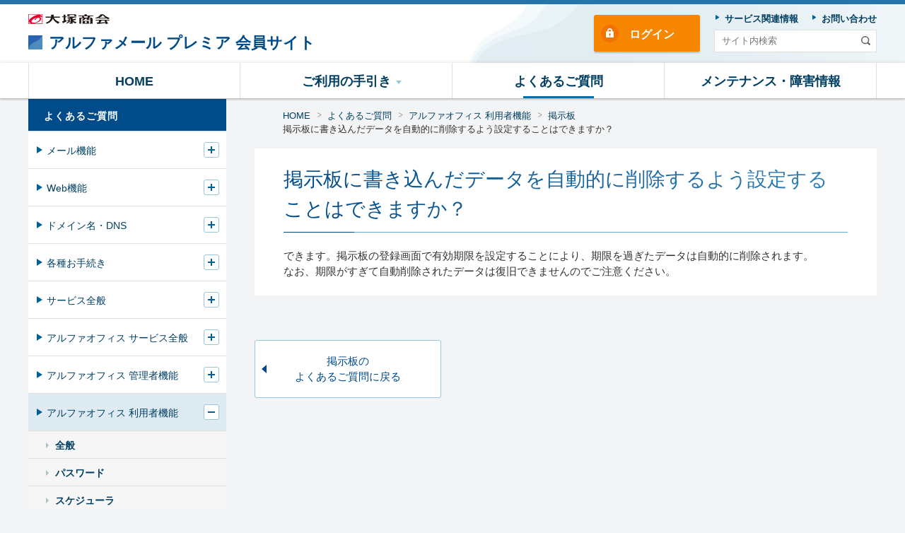

--- FILE ---
content_type: text/html
request_url: https://www.alpha-prm.jp/faq/office_user/002437.html
body_size: 18431
content:
<!DOCTYPE html>
<html lang="ja">
<head>
<meta charset="UTF-8">
<title>掲示板に書き込んだデータを自動的に削除するよう設定することはできますか？｜よくあるご質問｜アルファメール プレミア 会員サイト</title>
<meta name="viewport" content="width=device-width, initial-scale=1.0">
<meta http-equiv="X-UA-Compatible" content="ie=edge">
<meta name="description" content="大塚商会のホスティングサービス「アルファメール プレミア」の会員向けサイト、掲示板に書き込んだデータを自動的に削除するよう設定することはできますか？のページです。">
<link rel="stylesheet" href="/shared/css/common.css">
<link rel="apple-touch-icon" sizes="152x152" href="/apple-touch-icon-precomposed.png">
<script src="/shared/js/init.js"></script>
<script src="/shared/js/main.js" defer></script>
<script src="//assets.adobedtm.com/5713efc7772e5848aeb8818df2cc00db29b60e4e/satelliteLib-cfd21131c902c835d708203d4ce3e0cbba027d44.js"></script>
</head>
<body id="top">

<header class="site-header">
<div class="primary">
<div class="inner">
<h1 class="sitename">
<a href="/" rel="home">
<span class="logo"><img src="/asset/img/site/header-img.svg" width="28" height="28" alt=""></span>
<span>アルファメール プレミア </span>
<span>会員サイト</span>
</a>
<!-- /.sitename --></h1>
<p class="corporate"><a href="https://www.otsuka-shokai.co.jp/" target="_blank" rel="noopener"><img src="/shared/img/site/header-img.svg" width="98" height="12" alt="大塚商会 新しいウィンドウで開く"></a></p>
<p class="login"><a href="/login.html" class="btn">ログイン</a></p>
<!-- /.inner --></div>
<!-- /.primary --></div>
<script defer type="text/javascript" src="/shared/js/suggest.js" charset="utf-8"></script>
<link rel="alternate" type="application/rss+xml" title="" href="https://bizsearch-asp.accelatech.com/bizasp/index.php?a=ANRS001&corpId=atc080049">
<div class="search">
<div class="inner" id="js-require-site-header-search-btn">
<div class="panel">
<form name="AccelaBizSearchASPForm" id="bizsearchAspForm" action="https://bizsearch-asp.accelatech.com/bizasp/index.php" method="get" class="form">
<input type="text" class="text" name="q" value="" size="30" placeholder="サイト内検索" title="サイト内検索" id="bizsearchAspQuery" autocomplete="off">
<input type="hidden" name="corpId" value="atc080049" id="bizsearchAspCorpId">
<input type="hidden" name="en" value="">
<input type="hidden" name="layout" value="3">
<input type="hidden" name="hits" value="">
<input type="hidden" name="sg" value="1">
<button type="submit" class="submit"><img src="/asset/img/site/header-icn-02.svg" width="25" height="25" alt="検索" class="img"></button>
<!-- \.form --></form>
<!-- /.panel --></div>
<!-- /.inner --></div>
<!-- /.search --></div>
<div class="navigation">
<div class="inner" id="js-require-site-header-navigation-btn">
<div class="panel">
<nav class="nav-global" id="js-nav-global">
<ul class="list">
<li><a href="/index.html" data-current-scope="/index.html"><span>HOME</span></a></li>
<li>
<a href="/support/index.html" data-current-scope="/support/*"><span>ご利用の手引き</span></a>
<div class="dropdown">
<ul class="list">
<li class="top"><a href="/support/index.html">ご利用の手引きトップへ</a></li>
<li><a href="/support/help_k/index.html" target="_blank">管理者マニュアル<img src="/asset/img/icn/_blank.svg" width="13" height="10" alt="新しいウィンドウで開きます" class="icn"></a></li>
<li><a href="/support/help_r/index.html" target="_blank">利用者マニュアル<img src="/asset/img/icn/_blank.svg" width="13" height="10" alt="新しいウィンドウで開きます" class="icn"></a></li>
<li><a href="/support/mail-ftp/index.html">メール・FTPソフトの設定</a></li>
<li><a href="/support/server/index.html">他社またはアルファメールシリーズからの移行</a></li>
<li><a href="/support/server_info/index.html">Webサーバ情報</a></li>
<li><a href="/support/tool/index.html">Webツールのインストール</a></li>
<li><a href="/support/office_tool/index.html">アルファオフィス各種ツール</a></li>
<li><a href="/support/useful/index.html">お役立ち情報</a></li>
<li><a href="/support/environment/index.html">動作環境・注意事項</a></li>
<!-- /.list --></ul>
<!-- /.dropdown --></div>
</li>
<li><a href="/faq/index.html" data-current-scope="/faq/*"><span>よくあるご質問</span></a></li>
<li><a href="/announce/index.html" data-current-scope="/announce/*"><span>メンテナンス・障害情報</span></a></li>
<li class="utility">
<ul class="list">
<li><a href="/news/index.html"><span>サービス関連情報</span></a></li>
<li><a href="/inquiry.html"><span>お問い合わせ</span></a></li>
<!-- /.list --></ul>
<!-- /.utility --></li>
<!-- /.list --></ul>
<!-- /.nav-global --></nav>
<!-- /.panel --></div>
<!-- /.inner --></div>
<!-- /.navigation --></div>
<!-- /.site-header --></header>

<nav class="site-breadclumb" aria-label="パンくず">
<div class="inner">
<ol class="list">
<li><a href="/">HOME</a></li>
<li><a href="/faq/index.html">よくあるご質問</a></li>
<li><a href="/faq/office_user/">アルファオフィス 利用者機能</a></li>
<li><a href="/faq/office_user/index.html#anc-04">掲示板</a></li>
<li><a aria-current="page">掲示板に書き込んだデータを自動的に削除するよう設定することはできますか？ </a></li>
<!-- /.list --></ol>
<!-- /.inner --></div>
<!-- /.site-breadclumb --></nav>

<main class="site-main">
<div class="str-outer">
<div class="str-inner">
<h1 class="mod-hdg-l1">
<span class="txt"><span class="main">掲示板に書き込んだデータを自動的に削除するよう設定することはできますか？</span></span>
<!-- /.mod-hdg-l1 --></h1>
できます。掲示板の登録画面で有効期限を設定することにより、期限を過ぎたデータは自動的に削除されます。<br />なお、期限がすぎて自動削除されたデータは復旧できませんのでご注意ください。
<!-- /.str-inner --></div>
<!-- /.str-outer --></div>
<div class="str-outer var-02">
<div class="str-inner">
<div class="mod-btn align-left">
<div class="inner">
<div class="btn of-left">
<a href="/faq/office_user/index.html#anc-04"><span>掲示板の<br>よくあるご質問に戻る</span></a>
</div>
<!-- /.inner --></div>
<!-- /.mod-btn --></div>
<!-- /.str-inner --></div>
<!-- /.str-outer --></div>
<!-- /.site-main --></main>

<div class="site-side">
<div class="inner">
<nav class="nav-local" aria-label="ローカル">
<ul class="list">
<li>
<div class="item"><a href="/faq/index.html">よくあるご質問</a></div>
<ul class="list" id="js-nav-local" data-url="/faq/office_user/index.html#anc-04">
<li>
<div class="item"><a href="/faq/mail/index.html">メール機能</a></div>
<ul class="list">
<li><div class="item"><a href="/faq/mail/index.html#anc-01">メールソフトの設定や送受信</a></div></li>
<li><div class="item"><a href="/faq/mail/index.html#anc-02">管理者向けのメール機能</a></div></li>
<li><div class="item"><a href="/faq/mail/index.html#anc-03">利用者向けのメール機能</a></div></li>
<li><div class="item"><a href="/faq/mail/index.html#anc-04">メールウイルスチェック</a></div></li>
<li><div class="item"><a href="/faq/mail/index.html#anc-05">迷惑メール対策</a></div></li>
<li><div class="item"><a href="/faq/mail/index.html#anc-12">なりすまし対策</a></div></li>
<li><div class="item"><a href="/faq/mail/index.html#anc-06">Webメール</a></div></li>
<li><div class="item"><a href="/faq/mail/index.html#anc-07">スマートフォン</a></div></li>
<li><div class="item"><a href="/faq/mail/index.html#anc-08">メーリングリスト/ニュースメール配信</a></div></li>
<li><div class="item"><a href="/faq/mail/index.html#anc-09">メールアーカイブ</a></div></li>
<li><div class="item"><a href="/faq/mail/index.html#anc-10">メール誤送信対策</a></div></li>
<li><div class="item"><a href="/faq/mail/index.html#anc-13">添付ファイルアップロード</a></div></li>
<li><div class="item"><a href="/faq/mail/index.html#anc-11">標的型攻撃対策</a></div></li>
<!-- /.list --></ul>
</li>
<li>
<div class="item"><a href="/faq/web/index.html">Web機能</a></div>
<ul class="list">
<li><div class="item"><a href="/faq/web/index.html#anc-01">Webサーバの仕様</a></div></li>
<li><div class="item"><a href="/faq/web/index.html#anc-02">管理者向けのWeb機能</a></div></li>
<li><div class="item"><a href="/faq/web/index.html#anc-03">言語・スクリプト</a></div></li>
<li><div class="item"><a href="/faq/web/index.html#anc-04">データベース機能</a></div></li>
<li><div class="item"><a href="/faq/web/index.html#anc-05">Webサイト作成</a></div></li>
<li><div class="item"><a href="/faq/web/index.html#anc-06">ファイルマネージャ</a></div></li>
<li><div class="item"><a href="/faq/web/index.html#anc-07">FTPサービス</a></div></li>
<li><div class="item"><a href="/faq/web/index.html#anc-08">SSL</a></div></li>
<li><div class="item"><a href="/faq/web/index.html#anc-09">各種Webツール</a></div></li>
<li><div class="item"><a href="/faq/web/index.html#anc-10">Web改ざん検知</a></div></li>
<li><div class="item"><a href="/faq/web/index.html#anc-11">SSL/TLS サーバー証明書（iTrust）</a></div></li>
<!-- /.list --></ul>
</li>
<li>
<div class="item"><a href="/faq/domain/index.html">ドメイン名・DNS</a></div>
<ul class="list">
<li><div class="item"><a href="/faq/domain/index.html#anc-01">ドメイン名</a></div></li>
<li><div class="item"><a href="/faq/domain/index.html#anc-02">DNS</a></div></li>
<!-- /.list --></ul>
</li>
<li>
<div class="item"><a href="/faq/procedure/index.html">各種お手続き</a></div>
<ul class="list">
<li><div class="item"><a href="/faq/procedure/index.html#anc-01">アルファメールのサービス変更・登録情報変更</a></div></li>
<li><div class="item"><a href="/faq/procedure/index.html#anc-02">オプションサービス</a></div></li>
<li><div class="item"><a href="/faq/procedure/index.html#anc-03">サービスの契約・解約</a></div></li>
<!-- /.list --></ul>
</li>
<li>
<div class="item"><a href="/faq/service/index.html">サービス全般</a></div>
<ul class="list">
<li><div class="item"><a href="/faq/service/index.html#anc-01">アルファメールのサーバや回線</a></div></li>
<li><div class="item"><a href="/faq/service/index.html#anc-02">お客様のご利用環境</a></div></li>
<li><div class="item"><a href="/faq/service/index.html#anc-03">会員サイトログイン</a></div></li>
<!-- /.list --></ul>
</li>
<li>
<div class="item"><a href="/faq/office_service/index.html">アルファオフィス サービス全般</a></div>
<ul class="list">
<li><div class="item"><a href="/faq/office_service/index.html#anc-01">アルファオフィスのサービスについて</a></div></li>
<li><div class="item"><a href="/faq/office_service/index.html#anc-02">セキュリティ（アクセス権・アクセス履歴）</a></div></li>
<li><div class="item"><a href="/faq/office_service/index.html#anc-03">スマートフォン</a></div></li>
<li><div class="item"><a href="/faq/office_service/index.html#anc-04">各種手続き</a></div></li>
<!-- /.list --></ul>
</li>
<li>
<div class="item"><a href="/faq/office_admin/index.html">アルファオフィス 管理者機能</a></div>
<ul class="list">
<li><div class="item"><a href="/faq/office_admin/index.html#anc-01">全般</a></div></li>
<li><div class="item"><a href="/faq/office_admin/index.html#anc-02">ユーザー登録</a></div></li>
<li><div class="item"><a href="/faq/office_admin/index.html#anc-03">パスワード</a></div></li>
<li><div class="item"><a href="/faq/office_admin/index.html#anc-04">スケジューラ</a></div></li>
<li><div class="item"><a href="/faq/office_admin/index.html#anc-05">掲示板</a></div></li>
<li><div class="item"><a href="/faq/office_admin/index.html#anc-06">キャビネット</a></div></li>
<li><div class="item"><a href="/faq/office_admin/index.html#anc-07">アドレス帳</a></div></li>
<li><div class="item"><a href="/faq/office_admin/index.html#anc-08">ワークフロー</a></div></li>
<!-- /.list --></ul>
</li>
<li>
<div class="item"><a href="/faq/office_user/index.html">アルファオフィス 利用者機能</a></div>
<ul class="list">
<li><div class="item"><a href="/faq/office_user/index.html#anc-01">全般</a></div></li>
<li><div class="item"><a href="/faq/office_user/index.html#anc-02">パスワード</a></div></li>
<li><div class="item"><a href="/faq/office_user/index.html#anc-03">スケジューラ</a></div></li>
<li><div class="item"><a href="/faq/office_user/index.html#anc-04">掲示板</a></div></li>
<li><div class="item"><a href="/faq/office_user/index.html#anc-05">キャビネット</a></div></li>
<li><div class="item"><a href="/faq/office_user/index.html#anc-06">アドレス帳</a></div></li>
<li><div class="item"><a href="/faq/office_user/index.html#anc-07">ワークフロー</a></div></li>
<!-- /.list --></ul>
</li>
<li><div class="item"><a href="/faq/all/index.html">よくあるご質問一覧</a></div></li>
<!-- /.list --></ul>
</li>
<!-- /.list --></ul>
<!-- /.nav-local --></nav>
<!-- /.inner --></div>
<!-- /.site-side --></div>



<footer class="site-footer">
<div class="primary">
<div class="inner">
<p id="pagetop"><span><a href="#top"><span>TOPに戻る</span></a></span></p>
<p class="top"><a href="/index.html"><span>アルファメール プレミア 会員サイト</span></a></p>
<!-- /.inner --></div>
<!-- /.primary --></div>
<div class="sitemap">
<div class="inner">
<div class="wrap">
<div class="col">
<ul class="list">
<li>
<a href="/login.html">ログイン</a>
</li>
<li>
<a href="/news/index.html">サービス関連情報</a>
<ul class="list">
<li><a href="/news/index.html#anc-service">サービス関連情報</a></li>
<li><a href="/news/index.html#anc-office">アルファオフィス関連情報</a></li>
<!-- /.list --></ul>
</li>
<li><a href="/announce/index.html">メンテナンス・障害情報</a>
<ul class="list">
<li><a href="/announce/index.html#anc-maintenance">メンテナンス情報</a></li>
<li><a href="/announce/index.html#anc-trouble">障害情報</a></li>
<!-- /.list --></ul>
</li>
<!-- /.list --></ul>
<!-- /.col --></div>
<div class="col">
<ul class="list">
<li>
<a href="/support/index.html">ご利用の手引き</a>
<ul class="list">
<li><a href="/support/first/index.html">ご利用開始までの流れ</a></li>
<li><a href="/support/help_k/index.html" target="_blank">管理者マニュアル<img src="/asset/img/icn/_blank-03.svg" width="13" height="10" alt="新しいウィンドウで開きます" class="icn"></a></li>
<li><a href="/support/help_r/index.html" target="_blank">利用者マニュアル<img src="/asset/img/icn/_blank-03.svg" width="13" height="10" alt="新しいウィンドウで開きます" class="icn"></a></li>
<li><a href="/support/mail-ftp/index.html">メール・FTPソフトの設定</a></li>
<li><a href="/support/server/index.html">他社またはアルファメールシリーズからの移行</a></li>
<li><a href="/support/server_info/index.html">Webサーバ情報</a></li>
<li><a href="/support/tool/index.html">Webツールのインストール</a></li>
<li><a href="/support/office_tool/index.html">アルファオフィス各種ツール</a></li>
<li><a href="/support/useful/index.html">お役立ち情報</a></li>
<li><a href="/support/environment/index.html">動作環境・注意事項</a></li>
<!-- /.list --></ul>
</li>
<!-- /.list --></ul>
<!-- /.col --></div>
<div class="col">
<ul class="list">
<li>
<a href="/faq/index.html">よくあるご質問</a>
<ul class="list">
<li><a href="/faq/mail/index.html">メール機能</a></li>
<li><a href="/faq/web/index.html">Web機能</a></li>
<li><a href="/faq/domain/index.html">ドメイン名・DNS</a></li>
<li><a href="/faq/procedure/index.html">各種お手続き</a></li>
<li><a href="/faq/service/index.html">サービス全般</a></li>
<li><a href="/faq/office_service/index.html">アルファオフィス サービス全般</a></li>
<li><a href="/faq/office_admin/index.html">アルファオフィス 管理者機能</a></li>
<li><a href="/faq/office_user/index.html">アルファオフィス 利用者機能</a></li>
<li><a href="/faq/all/index.html">よくあるご質問一覧</a></li>
<!-- /.list --></ul>
</li>
<!-- /.list --></ul>
<!-- /.col --></div>
<div class="col">
<ul class="list">
<li>
<a href="/inquiry.html">お問い合わせ</a>
</li>
<li>
<a href="/sitemap.html">サイトマップ</a>
</li>
<li>
<a href="https://www.otsuka-shokai.co.jp/products/hosting/alphamail-premiere/" target="_blank" rel="noopener">機能紹介<img src="/asset/img/icn/_blank-03.svg" width="13" height="10" alt="新しいウィンドウで開きます" class="icn"></a>
</li>
<!-- /.list --></ul>
<!-- /.col --></div>
<!-- /.wrap --></div>
<!-- /.inner --></div>
<!-- /.sitemap --></div>
<div class="utility">
<div class="inner">
<ul class="list">
<li><a href="https://www.otsuka-shokai.co.jp/policy/index.html" target="_blank" rel="noopener"><span>情報セキュリティ基本方針<img src="/asset/img/icn/_blank-03.svg" width="13" height="10" alt="新しいウィンドウで開きます" class="icn"></span></a></li>
<li><a href="https://www.otsuka-shokai.co.jp/privacy/index.html" target="_blank" rel="noopener"><span>個人情報保護方針<img src="/asset/img/icn/_blank-03.svg" width="13" height="10" alt="新しいウィンドウで開きます" class="icn"></span></a></li>
<li><a href="/how.html"><span>サイトの利用条件</span></a></li>
<li><a href="/yakkan.html"><span>サービス約款</span></a></li>
<li><a href="/policy.html"><span>サービスポリシー</span></a></li>
<!-- /.list --></ul>
<!-- /.inner --></div>
<!-- /.utility --></div>
<div class="information">
<div class="inner">
<div class="copyright">
<p><small>Copyright © <img src="/asset/img/site/footer-copyright-year.svg"> OTSUKA CORPORATION ALL Rights Reserved.</small></p>
<!-- /.copyright --></div>
<!-- /.inner --></div>
<!-- /.information --></div>
<!-- /.site-footer --></footer>

<script type="text/javascript">_satellite.pageBottom();</script>
</body>
</html>

--- FILE ---
content_type: text/css
request_url: https://www.alpha-prm.jp/shared/css/common.css
body_size: 102260
content:
@charset "UTF-8";/*! normalize.css v8.0.1 | MIT License | github.com/necolas/normalize.css */html{line-height:1.15;-webkit-text-size-adjust:100%}body{margin:0}main{display:block}h1{font-size:2em;margin:.67em 0}hr{box-sizing:content-box;height:0;overflow:visible}pre{font-family:monospace,monospace;font-size:1em}a{background-color:transparent}abbr[title]{border-bottom:none;text-decoration:underline;-webkit-text-decoration:underline dotted;text-decoration:underline dotted}b,strong{font-weight:bolder}code,kbd,samp{font-family:monospace,monospace;font-size:1em}small{font-size:80%}sub,sup{font-size:75%;line-height:0;position:relative;vertical-align:baseline}sub{bottom:-.25em}sup{top:-.5em}img{border-style:none}button,input,optgroup,select,textarea{font-family:inherit;font-size:100%;line-height:1.15;margin:0}button,input{overflow:visible}button,select{text-transform:none}[type=button],[type=reset],[type=submit],button{-webkit-appearance:button}[type=button]::-moz-focus-inner,[type=reset]::-moz-focus-inner,[type=submit]::-moz-focus-inner,button::-moz-focus-inner{border-style:none;padding:0}[type=button]:-moz-focusring,[type=reset]:-moz-focusring,[type=submit]:-moz-focusring,button:-moz-focusring{outline:1px dotted ButtonText}fieldset{padding:.35em .75em .625em}legend{box-sizing:border-box;color:inherit;display:table;max-width:100%;padding:0;white-space:normal}progress{vertical-align:baseline}textarea{overflow:auto}[type=checkbox],[type=radio]{box-sizing:border-box;padding:0}[type=number]::-webkit-inner-spin-button,[type=number]::-webkit-outer-spin-button{height:auto}[type=search]{-webkit-appearance:textfield;outline-offset:-2px}[type=search]::-webkit-search-decoration{-webkit-appearance:none}::-webkit-file-upload-button{-webkit-appearance:button;font:inherit}details{display:block}summary{display:list-item}template{display:none}[hidden]{display:none}
/*!
 * GitHub Gist Theme
 * Author : Anthony Attard - https://github.com/AnthonyAttard
 * Author : Louis Barranqueiro - https://github.com/LouisBarranqueiro
 */
 .hljs{display:block;background:#fff;padding:.5em;color:#333;overflow-x:auto}.hljs-comment,.hljs-meta{color:#969896}.hljs-emphasis,.hljs-quote,.hljs-strong,.hljs-template-variable,.hljs-variable{color:#df5000}.hljs-keyword,.hljs-selector-tag,.hljs-type{color:#d73a49}.hljs-attribute,.hljs-bullet,.hljs-literal,.hljs-symbol{color:#0086b3}.hljs-name,.hljs-section{color:#63a35c}.hljs-tag{color:#333}.hljs-attr,.hljs-selector-attr,.hljs-selector-class,.hljs-selector-id,.hljs-selector-pseudo,.hljs-title{color:#6f42c1}.hljs-addition{color:#55a532;background-color:#eaffea}.hljs-deletion{color:#bd2c00;background-color:#ffecec}.hljs-link{text-decoration:underline}.hljs-number{color:#005cc5}.hljs-string{color:#032f62}.mod-btn.align-left>.inner,.mod-link-faqList.align-left>.list,.mod-link-list.align-left>.list,.mod-lyt.align-left>.inner{justify-content:flex-start!important}.mod-btn.align-center>.inner,.mod-link-faqList.align-center>.list,.mod-link-list.align-center>.list,.mod-lyt.align-center>.inner{justify-content:center!important}.mod-btn.align-right>.inner,.mod-link-faqList.align-right>.list,.mod-link-list.align-right>.list,.mod-lyt.align-right>.inner{justify-content:flex-end!important}.mod-btn[data-col=auto]>.inner>.btn,.mod-link-faqList[data-col=auto]>.list>li,.mod-link-list[data-col=auto]>.list>li,.mod-lyt[data-col=auto]>.inner>.content{flex-basis:auto;width:auto;min-width:0;max-width:none}.mod-btn[data-col="2"]>.inner>.btn,.mod-link-faqList[data-col="2"]>.list>li,.mod-link-list[data-col="2"]>.list>li,.mod-lyt[data-col="2"]>.inner>.content{flex-basis:50%;min-width:50%;max-width:50%}.mod-btn[data-col="3"]>.inner>.btn,.mod-link-faqList[data-col="3"]>.list>li,.mod-link-list[data-col="3"]>.list>li,.mod-lyt[data-col="3"]>.inner>.content{flex-basis:33.33333%;min-width:33.33333%;max-width:33.33333%}.mod-btn[data-col="4"]>.inner>.btn,.mod-link-faqList[data-col="4"]>.list>li,.mod-link-list[data-col="4"]>.list>li,.mod-lyt[data-col="4"]>.inner>.content{flex-basis:25%;min-width:25%;max-width:25%}.mod-btn>.inner>.of-full.btn,.mod-link-faqList>.list>li.of-full,.mod-link-list>.list>li.of-full,.mod-lyt>.inner>.of-full.content{flex-basis:100%;width:100%;max-width:100%}.mod-btn>.inner>.of-fillin.btn,.mod-link-faqList>.list>li.of-fillin,.mod-link-list>.list>li.of-fillin,.mod-lyt>.inner>.of-fillin.content{flex-basis:auto;width:auto;max-width:none;flex-grow:1}.site-breadclumb .inner,.site-footer>.information>.inner,.site-footer>.primary .top a span,.site-footer>.sitemap>.inner,.site-footer>.utility>.inner,.site-header .navigation>.inner,.site-header .primary>.inner,.site-header .search>.inner,.str-inner{max-width:1200px;margin:0 auto}.site-breadclumb,.site-main,.site-side{padding-right:15px;padding-left:15px}.mod-box-02>.content>:first-child,.mod-box-contact>.body>.content>:first-child,.mod-box-step>.content>:first-child,.mod-box>.content>:first-child,.mod-disclosure-faq>.list>div>dd>.content>:first-child,.mod-form-layout>.row>.content>:first-child,.mod-list-description02>.list>div>.content>:first-child,.mod-list-description>.list>div>.content>:first-child,.mod-list-marked>.list>li>.content>:first-child,.mod-list-notice>.list>li>.content>:first-child,.mod-list>.list>li>.content>:first-child,.mod-lyt>.inner>.content>:first-child,.mod-media-lytFloat>.inner>.content>:first-child,.mod-media-lytFloat>.inner>.media>:first-child,.mod-media-lytLqd>.inner>.content>:first-child,.mod-media-lytLqd>.inner>.media>:first-child,.mod-tbl table td>:first-child,.mod-tbl table th>:first-child{margin-top:0}.mod-box-02>.content>:last-child,.mod-box-contact>.body>.content>:last-child,.mod-box-step>.content>:last-child,.mod-box>.content>:last-child,.mod-disclosure-faq>.list>div>dd>.content>:last-child,.mod-form-layout>.row>.content>:last-child,.mod-list-description02>.list>div>.content>:last-child,.mod-list-description>.list>div>.content>:last-child,.mod-list-marked>.list>li>.content>:last-child,.mod-list-notice>.list>li>.content>:last-child,.mod-list>.list>li>.content>:last-child,.mod-lyt>.inner>.content>:last-child,.mod-media-lytFloat>.inner>.content>:last-child,.mod-media-lytFloat>.inner>.media>:last-child,.mod-media-lytLqd>.inner>.content>:last-child,.mod-media-lytLqd>.inner>.media>:last-child,.mod-tbl table td>:last-child,.mod-tbl table th>:last-child{margin-bottom:0}.mod-box-disability a::before,.mod-box-searchResult .link a::before,.mod-btn a>span::before,.mod-btn button>span::before,.mod-link a::before,.mod-link-list>.list>li>span>a::before,.mod-list-update a::before,.mod-other-pager .next a::before,.mod-other-pager .prev a::before,.nav-global>.list>.utility a::before,.nav-local>.list>li>.list>li>.item a::before,.nav-local>.list>li>.list>li>.list>li>.item a::before,.nav-local>.list>li>.list>li>.list>li>.list>li>.item a::before,.site-footer>.primary .top a span::before,.site-footer>.sitemap>.inner>.wrap>.col>.list>li>.list>li>a::before,.site-footer>.sitemap>.inner>.wrap>.col>.list>li>a::before,.site-side>.inner>.link a::before{position:absolute;content:"";border:solid transparent}.mod-disclosure-faq>.list>div>dd{overflow:hidden;transition:.3s height ease-out,.3s visibility ease-out}.mod-disclosure-faq>.list>div>dd[hidden]{display:block;height:0!important;visibility:hidden}.mod-disclosure-faq>.list>div>dd>.symbol,.mod-disclosure-faq>.list>div>dt .hook .symbol,.mod-link-faqList a .symbol{display:flex;align-items:center;justify-content:center;min-width:35px;max-width:35px;height:35px;padding:0 1px 0 0;margin:0 10px 0 0;font-size:1.8rem;border-radius:50%}.mod-disclosure-faq>.list>div>dt .hook,.mod-link-faqList a{position:relative;display:flex;align-items:center;padding:6px 50px 5px 0}.mod-disclosure-faq>.list>div>dt .hook .symbol,.mod-link-faqList a .symbol{color:#fff;background:#17649d linear-gradient(to right,#004b8a,#3280b2)}.mod-disclosure-faq>.list>div>dt .hook .symbol::after,.mod-disclosure-faq>.list>div>dt .hook .symbol::before,.mod-link-faqList a .symbol::after,.mod-link-faqList a .symbol::before{position:absolute;right:0;left:0;display:block;width:100%;height:5px;margin:0 auto;content:"";background:#fff}.mod-disclosure-faq>.list>div>dt .hook .symbol::before,.mod-link-faqList a .symbol::before{top:0}.mod-disclosure-faq>.list>div>dt .hook .symbol::after,.mod-link-faqList a .symbol::after{bottom:0}.mod-disclosure-faq>.list>div>dt .hook .txt,.mod-link-faqList a .txt{padding:8px 0 7px;color:#003f62}#pagetop>span a span,.mod-form-checkbox label input,.mod-form-radio label input,.nav-local .func-btn span{position:absolute;top:0;left:0;z-index:-1;display:block;width:0;height:0;overflow:hidden;opacity:0}*,::after,::before{box-sizing:border-box}html{font-size:62.5%}html[data-scroll-disabled=true]>body{position:fixed;width:100%;height:100%;overflow:hidden}html[data-scroll-disabled=true][data-use-keyboard=false] :focus{outline:0}body{min-width:320px;min-height:100vh;padding:0;margin:0 auto;font-family:Meiryo,"Hiragino Kaku Gothic ProN","Hiragino Kaku Gothic",sans-serif;font-size:1.5rem;line-height:1.5;color:#333}blockquote,button,dd,dl,fieldset,figure,h1,h2,h3,h4,h5,h6,ol,p,pre,td,th,ul{padding:0;margin:0}h1,h2,h3,h4,h5,h6{font-size:inherit;font-weight:400}li{list-style:none}pre{font-family:inherit;white-space:pre-wrap}table{border-spacing:0;border-collapse:collapse}dfn,em{font-style:normal}small{font-size:inherit}a{color:#003f62}a[href^=http][target="_blank"]:not([rel*=noopener]){background:red}a:not([href]){cursor:text}a[role=button]{cursor:default}a[target="_blank"] img.icn[src*="_blank"]{margin:0 .5em 0}a .icn{position:relative}a .icn[src*="csv.svg"],a .icn[src*="pdf.svg"],a .icn[src*="zip.svg"]{top:.1em;margin:0 .5em 0}form:first-child>:first-child{margin-top:0}form:last-child>:last-child{margin-bottom:0}button,input,select,textarea{max-width:100%;font-size:1.6rem;line-height:inherit;background:0 0;border:0;-webkit-appearance:none;-moz-appearance:none;appearance:none}button:active{color:inherit}::-moz-focus-inner{padding:0;border:0}select::-ms-expand{display:none}textarea{resize:vertical}[role=button]{cursor:default}[id*=" "]{background:red!important}html[data-script-enabled=true][data-use-keyboard=false] :focus{outline:0}.site-breadclumb{font-size:1.3rem}.site-breadclumb a{text-decoration:none}.site-breadclumb a:not([href]){color:inherit}.site-breadclumb .inner{padding:12px 0 8px;overflow:hidden}.site-breadclumb .list{display:flex;flex-wrap:wrap;margin:0 0 0 -24px}.site-breadclumb li{position:relative;padding:0 0 0 24px}.site-breadclumb li::before{position:absolute;top:5px;left:8px;display:block;width:10px;height:7px;content:"";background:url(/shared/img/site/breadcrumb-icn.svg) 0 0 no-repeat;background-size:100% 100%}body.of-popup .str-outer{padding-top:20px}body.of-single .site-header,body.of-top .site-header{position:relative}.site-header{position:relative;z-index:1;min-width:320px;height:92px;padding:12px 12px 5px 15px;background:#fff;border-top:8px solid #2674a9;box-shadow:0 2px 2px 0 rgba(0,0,0,.2)}.site-header a{text-decoration:none}.site-header ._blank{margin:0 0 0 4px}html[data-scroll-disabled=true] .site-header{width:100vw}html:not([data-script-enabled=true]) .site-header{height:auto}html:not([data-script-enabled=true]) .site-header::before{display:none}.site-header::before{position:absolute;top:85px;left:0;width:100%;height:3px;content:"";background:linear-gradient(#004b8a,#3280b2)}.site-header .corporate{-ms-grid-row:1;-ms-grid-row-span:1;grid-row:1/2;-ms-grid-column:1;-ms-grid-column-span:1;grid-column:1/2}.site-header .corporate a{display:inline-block}.site-header .corporate img{display:block;margin:4px 0 0}.site-header .sitename{-ms-grid-row:2;-ms-grid-row-span:1;grid-row:2/3;-ms-grid-column:1;-ms-grid-column-span:1;grid-column:1/2;font-size:1rem;line-height:1.23077;letter-spacing:.6px}.site-header .sitename a{color:#004b8a}.site-header .sitename .logo{position:relative;top:2px;float:left;margin:0 6px 0 0}.site-header .sitename .logo+span{display:inline-block;padding-top:5px}.site-header .sitename span:last-child{display:block}.site-header .login{-ms-grid-row:1;-ms-grid-row-span:2;grid-row:1/3;-ms-grid-column:2;-ms-grid-column-span:1;grid-column:2/3}.site-header .login .btn{position:relative;top:2px;display:block;width:44px;padding:44px 0 2px;font-size:1rem;text-align:center}.site-header .login .btn::before{position:absolute;top:8px;left:11px;display:block;width:22px;height:26px;content:"";background:url(/asset/img/site/header-icn.svg);background-size:22px 26px}.site-header .primary .inner{display:-ms-grid;display:grid;-ms-grid-rows:26px auto;grid-template-rows:26px auto;-ms-grid-columns:1fr 138px;grid-template-columns:1fr 138px}.site-header .navigation .func-btn,.site-header .search .func-btn{position:absolute;top:14px;width:44px;padding:44px 0 2px;font-size:1rem}.site-header .navigation .panel,.site-header .search .panel{position:absolute;left:0;z-index:10;width:100%;overflow:hidden}html:not([data-script-enabled=true]) .site-header .navigation .panel,html:not([data-script-enabled=true]) .site-header .search .panel{position:relative;top:0;left:0}.site-header .navigation .panel.is-ready,.site-header .search .panel.is-ready{transition:.2s height ease-out,.2s visibility ease-out}.site-header .navigation .panel.is-ready[hidden],.site-header .search .panel.is-ready[hidden]{display:block;height:0!important;visibility:hidden}.site-header .navigation .func-btn{right:9px}.site-header .navigation .func-btn span::after,.site-header .navigation .func-btn span::before,.site-header .navigation .func-btn::before{position:absolute;top:12px;right:0;left:0;z-index:1;display:block;height:16px;margin:0 auto;content:"";background-size:100% 100%}.site-header .navigation .func-btn::before{top:0;z-index:0;width:40px;height:40px;background:#004b8a;border-radius:3px;box-shadow:0 2px 2px 0 rgba(0,0,0,.2)}.site-header .navigation .func-btn span::after,.site-header .navigation .func-btn span::before{position:absolute;top:12px;right:0;left:0;z-index:1;display:block;height:16px;margin:0 auto;content:"";background-size:100% 100%;transition:.2s opacity ease-out}.site-header .navigation .func-btn span::before{width:20px;background:url(/asset/img/site/header-icn-03.svg)}.site-header .navigation .func-btn span::after{width:16px;background:url(/asset/img/site/header-icn-04.svg);opacity:0}.site-header .navigation .func-btn[aria-expanded=true] span::before{opacity:0}.site-header .navigation .func-btn[aria-expanded=true] span::after{opacity:1}.site-header .navigation .panel{top:88px}html[data-script-enabled=true] .site-header .navigation .panel:not(.is-ready){display:none}.site-header .search>.inner>.func-btn{right:59px}.site-header .search>.inner>.func-btn::before{position:absolute;top:8px;left:8px;display:block;width:25px;height:25px;content:"";background:url(/asset/img/site/header-icn-02.svg);background-size:25px 25px}.site-header .search .panel{top:89px;height:82px;box-shadow:0 2px 2px 0 rgba(0,0,0,.2)}.site-header .search .panel .form{position:relative;padding:20px 50px 20px 15px;background:#036fab}.site-header .search .panel .form .text{display:block;width:100%;height:42px;padding:0 0 0 17px;font-size:1.6rem;line-height:42px;background:#fff;border-radius:3px}.site-header .search .panel .form .submit{position:absolute;top:20px;right:50px;width:44px;height:42px;background:#fff;border-radius:3px}.site-header .search .panel .form .submit .img{position:absolute;top:8px;left:8px;z-index:0}html[data-script-enabled=true] .site-header .search .panel:not(.is-ready){display:none}.site-header .search .panel .func-btn{position:absolute;top:18px;right:5px;width:42px;height:42px}.site-header .search .panel .func-btn::after,.site-header .search .panel .func-btn::before{position:absolute;top:0;right:0;bottom:0;left:0;display:block;width:20px;height:2px;margin:auto;content:"";background:#fff;transform:rotate(45deg)}.site-header .search .panel .func-btn::after{transform:rotate(-45deg)}.site-header .search .panel .func-btn span{position:absolute;z-index:-1;display:block;width:0;height:0;overflow:hidden}.site-side>.inner>.link{margin:20px 0}.site-side>.inner>.link a{position:relative;display:inline-block;padding:0 0 0 14px}.site-side>.inner>.link a::before{top:6px;left:0;border-width:4px 5px;border-left-color:#68a9cd}#pagetop{position:absolute;right:0;bottom:100%;left:0;z-index:100;width:100%;padding:0 15px}#pagetop>span{position:absolute;top:-64px;right:15px;left:0;display:flex;justify-content:flex-end;margin:0 auto}#pagetop>span a{position:absolute;top:0;right:0;display:block;width:44px;height:44px;background:#f5f6f8;border:1px solid #9ac5dd;border-radius:2px;box-shadow:0 2px 2px 0 rgba(0,0,0,.1)}#pagetop>span a::before{position:absolute;top:0;right:0;bottom:0;left:0;display:block;width:19px;height:18px;margin:auto;content:"";background:url(/asset/img/site/footer-icn.svg) center center no-repeat;background-size:cover}#pagetop.is-ready{transition:.2s opacity ease-out,.2s visibility ease-out,.2s transform ease-out}#pagetop.is-fixed{position:fixed;bottom:0;height:auto}#pagetop[hidden]{display:block;visibility:hidden;opacity:0;transform:translateY(36px)}html[data-script-enabled=true] #pagetop:not(.is-ready){visibility:hidden}#privacy{position:absolute;right:0;bottom:100%;left:0;width:100%;max-width:1200px;margin:0 auto 7px}.site-footer{margin:84px 0 0;font-size:1.6rem;background:#fff}.site-footer a{text-decoration:none}.site-footer ._blank{margin:0 0 0 4px}.site-footer>.primary a,.site-footer>.sitemap a,.site-footer>.utility a{color:#fff}.site-footer>.primary a:focus,.site-footer>.primary a:hover,.site-footer>.sitemap a:focus,.site-footer>.sitemap a:hover,.site-footer>.utility a:focus,.site-footer>.utility a:hover{color:#fff}.site-footer>.primary .top{background:linear-gradient(to right,#004b8a,#3280b2)}.site-footer>.primary .top a{display:block;font-weight:700}.site-footer>.primary .top a span{position:relative;display:block;padding:19px 15px 17px 36px}.site-footer>.primary .top a span::before{top:25px;left:17px;height:10px;border-width:5px 8px;border-left-color:#fff}.site-footer>.primary>.inner{position:relative}.site-footer>.sitemap{background:#003f62}.site-footer>.sitemap>.inner>.wrap>.col>.list>li>a{position:relative;display:block;padding:16px 15px 13px 30px;border-bottom:1px solid #366c8a}.site-footer>.sitemap>.inner>.wrap>.col>.list>li>a::before{top:24px;left:15px;height:7px;border-width:3px 5px;border-left-color:#68a9cd}.site-footer>.sitemap>.inner>.wrap>.col>.list>li>.list{display:none;padding:4px 0 0}.site-footer>.sitemap>.inner>.wrap>.col>.list>li>.list>li{padding:12px 0 0 10px}.site-footer>.sitemap>.inner>.wrap>.col>.list>li>.list>li>a{position:relative;display:inline-block;padding:0 0 0 13px;font-size:1.4rem}.site-footer>.sitemap>.inner>.wrap>.col>.list>li>.list>li>a::before{top:7px;left:0;height:7px;border-width:3px 5px;border-left-color:#68a9cd}.site-footer>.sitemap>.inner>.wrap>.col:last-child>.list>li:last-child>a{border-bottom-width:0}.site-footer>.utility{background:#004b8a;border-top:1px solid #fff}.site-footer>.utility>.inner>.list{display:flex;flex-wrap:wrap}.site-footer>.utility>.inner>.list>li{display:flex;min-width:50%;max-width:50%;border-bottom:1px solid #fff}.site-footer>.utility>.inner>.list>li a{display:flex;align-items:center;padding:10px 10px 9px}.site-footer>.utility>.inner>.list>li a>span{position:relative;padding:0 0 0 13px}.site-footer>.utility>.inner>.list>li a>span::before{position:absolute;top:8px;left:0;display:block;height:7px;margin:0 9px 0 0;content:"";border:solid transparent;border-width:3px 0 3px 5px;border-left-color:#fff}.site-footer>.utility>.inner>.list>li a::after{display:block;float:right;min-height:48px;content:""}.site-footer>.utility>.inner>.list>li:nth-child(odd){border-right:1px solid #fff}.site-footer>.information>.inner>.mark{display:flex;align-items:center;justify-content:center;padding:26px 15px 28px}.site-footer>.information>.inner>.mark p{padding:0 20px}.site-footer>.information>.inner>.mark p:last-child{margin-right:6px}.site-footer>.information>.inner>.copyright{padding:15px 15px 12px;font-size:1.4rem;text-align:center;background:#deebf2}.site-footer-popup{margin:0 0 40px;font-size:1.2rem;text-align:center}.str-outer{border-top:.1px solid transparent;border-bottom:.1px solid transparent}.str-inner>p{margin:0 0 20px}.nav-global{height:calc(100vh - 92px);max-height:100%;padding:0 0 20px;overflow:auto;font-size:1.8rem;font-weight:700;background:rgba(0,0,0,.4);-webkit-overflow-scrolling:touch}html:not([data-script-enabled=true]) .nav-global{height:auto;padding-bottom:0}.nav-global>.list>li a{position:relative;display:flex;align-items:center;min-height:57px;padding:8px 43px 4px 20px;color:#003f62;text-decoration:none;background:#f5f5f5;border-bottom:1px solid #9ac5dd}.nav-global>.list>.utility a{padding-top:4px;padding-left:35px;font-size:1.4rem}.nav-global>.list>.utility a::before{left:20px;height:7px;border-width:3px 5px;border-left-color:#9ac5dd}.nav-global>.list>li:not(.utility){display:flex}.nav-global>.list>li:not(.utility) a{flex-grow:1}.nav-global>.list>li:not(.utility) a::after{position:absolute;top:0;right:12px;bottom:0;display:block;width:15px;height:14px;margin:auto 0;content:"";background:url(/asset/img/icn/arrow.svg) center center;background-size:100% 100%}.nav-global>.list>li:not(.utility) .dropdown{display:none}.nav-global>.list>li:first-child a{box-shadow:0 2px 2px 0 rgba(0,0,0,.2) inset}.nav-local{background:#fff}.nav-local a{display:block;color:#003f62;text-decoration:none}.nav-local>.list{border:1px solid #dfdfdf;border-width:0 1px 1px}.nav-local>.list>li>.item a{padding:14px 21px 10px;font-weight:700;color:#fff;letter-spacing:1px;background:#004b8a;border-radius:3px 3px 0 0;box-shadow:2px 2px 2px 0 rgba(0,0,0,.2)}.nav-local>.list>li>.list>li>.item a{position:relative;padding:22px 35px 18px;border:1px solid #dfdfdf;border-width:1px 0}.nav-local>.list>li>.list>li>.item a::before{top:26px;left:21px;border-width:5px 8px;border-left-color:#006096}.nav-local>.list>li>.list>li>.item a[aria-current]{background:#deebf3;border-bottom-width:1px}.nav-local>.list>li>.list>li>.item a[aria-current]+.list{display:flex}.nav-local>.list>li>.list>li>.list{display:flex;flex-wrap:wrap}.nav-local>.list>li>.list>li>.list>li{display:flex;min-width:50%;max-width:50%}.nav-local>.list>li>.list>li>.list>li>.item{display:flex;flex-grow:1}.nav-local>.list>li>.list>li>.list>li>.item a{position:relative;flex-grow:1;padding:16px 34px 12px;word-break:break-all;border:1px solid #dfdfdf;border-width:0 0 1px}.nav-local>.list>li>.list>li>.list>li>.item a::before{top:22px;left:21px;border-width:4px;border-left-color:#adc0c6}.nav-local>.list>li>.list>li>.list>li>.item a[aria-current=page],.nav-local>.list>li>.list>li>.list>li>.item a[aria-current=true]{background:#deebf2}.nav-local>.list>li>.list>li>.list>li>.list{display:none;padding:2px 0 9px}.nav-local>.list>li>.list>li>.list>li>.list>li>.item a{position:relative;padding:4px 20px 4px 44px}.nav-local>.list>li>.list>li>.list>li>.list>li>.item a::before{top:17px;left:0;border-width:4px;border-left-color:#9ac5dd}.nav-local>.list>li>.list>li>.list>li:nth-child(odd)>.item a{border-width:0 1px 1px 0}.nav-local>.list>li>.list>li>.list>li:last-child>.item a,.nav-local>.list>li>.list>li>.list>li:nth-last-child(2):nth-child(odd)>.item a{border-bottom:0}.nav-local>.list>li>.list>li .list{overflow:hidden}.nav-local .func-btn{display:none}.str-inner>p em,[class^=mod-] em,[class^=unq-] em{font-weight:700}.str-inner>p strong,[class^=mod-] strong,[class^=unq-] strong{font-weight:400;color:#d3081b}.str-inner>p sup,[class^=mod-] sup,[class^=unq-] sup{margin:0 6px}.mod-txt{margin:0 0 22px}.mod-txt-plus{position:relative;display:flex;align-items:flex-end;justify-content:center;width:65px;height:65px;padding:0 0 6px 3px;margin:40px auto;font-size:1.2rem;color:#004b8a;background:#f5f6f8;border-radius:3px}.mod-txt-plus::after,.mod-txt-plus::before{position:absolute;top:0;right:0;bottom:20px;left:0;width:3px;height:25px;margin:auto;content:"";background:#004b8a}.mod-txt-plus::after{transform:rotate(90deg)}.mod-txt-code{margin:40px 0;font-size:1.4rem;white-space:normal;border:1px solid #ccc;border-radius:3px}.mod-txt-code>code{display:block;padding:10px 19px;white-space:pre-wrap}.mod-txt-hr{margin:2em 0;border-top:1px solid #dfdfdf}.mod-hdg-l1{position:relative;padding:0 0 7px;margin:32px 0 20px;font-size:2.4rem;border-bottom:1px solid #68a9cd}.mod-hdg-l1:first-child{margin-top:0}.mod-hdg-l1 .label{display:inline-block;padding:5px 5px 2px;margin:10px 0 8px;font-size:1.3rem;line-height:1;color:#fff;background:#004b8a}.mod-hdg-l1 .txt{display:block;color:#004b8a}.mod-hdg-l1 .txt .main{display:inline-block}:root:not([data-browser-trident=true]) .mod-hdg-l1 .txt .main{background:linear-gradient(to right,#004b8a,#3280b2);-webkit-background-clip:text;background-clip:text;-webkit-text-fill-color:transparent;text-fill-color:transparent}:root:not([data-browser-trident=true]) .mod-hdg-l1 .txt .main em,:root:not([data-browser-trident=true]) .mod-hdg-l1 .txt .main strong{background:#d3081b;-webkit-background-clip:text;background-clip:text;-webkit-text-fill-color:transparent;text-fill-color:transparent}.mod-hdg-l1::after,.mod-hdg-l1::before{display:block;content:""}.mod-hdg-l1::before{position:absolute;top:100%;left:0;z-index:0;width:100px;border-bottom:1px solid #004b8a}.mod-hdg-l1::after{clear:both}.mod-hdg-l2{margin:0 0 19px;font-size:1.8rem;font-weight:700;color:#fff;background:linear-gradient(to right,#004b8a,#3280b2);border-left:2px solid #aacfe4}.mod-hdg-l2 .inner{position:relative;display:flex;align-items:center;padding:11px 10px 8px 14px}.mod-hdg-l2 .inner::after{position:absolute;top:0;right:10px;bottom:0;display:block;width:15px;height:14px;margin:auto 0;background:url(/asset/img/icn/arrow-white.svg) 0 0 no-repeat}.mod-hdg-l2 a.inner{padding-right:35px;color:inherit;text-decoration:none}.mod-hdg-l2 a.inner::after{content:""}.mod-hdg-l2 .icn:not([src*="_blank"]){position:relative;top:-1px;left:-2px;display:block;width:30px;min-width:30px;height:30px;margin:0 8px 0 0}.mod-hdg-l2 .icn:not([src*="_blank"]) img{position:absolute;top:0;right:0;bottom:0;left:0;display:block;margin:auto}.mod-hdg-l2 .txt{position:relative;z-index:0}.mod-hdg-l2 .label{display:flex;flex-basis:80px;justify-content:center;min-width:80px;padding:2px;margin:0 0 3px 6px;font-size:1.2rem;font-weight:400;line-height:1.4;color:#003f62;letter-spacing:1px;background:#fff}.mod-hdg-l3{position:relative;margin:0 0 19px;font-size:1.6rem;font-weight:700;color:#003f62}.mod-hdg-l3 .inner{display:block;padding:0 0 4px 15px}.mod-hdg-l3::after,.mod-hdg-l3::before{display:block;content:""}.mod-hdg-l3::before{position:absolute;top:7px;left:0;z-index:0;width:7px;height:7px;border:2px solid #aacfe4}.mod-hdg-l3::after{height:1px;background:linear-gradient(to right,#aacfe4,#e8f0f4)}.mod-hdg-l4{margin:0 0 20px;font-size:1.5rem;font-weight:700;color:#003f62}.mod-hdg-l4 .inner{position:relative;z-index:0;display:block;padding:4px 14px;background:#e8f0f4;border-radius:3px}.mod-hdg-l5{position:relative;z-index:0;padding:0 0 0 10px;margin:0 0 15px;font-size:1.4rem;font-weight:700;color:#003f62}.mod-hdg-l5::before{position:absolute;top:0;left:0;z-index:-1;width:5px;height:20px;content:"";background:#e8f0f4}.mod-btn{margin:40px 0}.mod-btn a,.mod-btn button{width:345px;max-width:100%;color:#004b8a;text-decoration:none}.mod-btn a>span,.mod-btn button>span{position:relative;display:flex;align-items:center;justify-content:center;width:100%;max-width:100%;padding:18px 22px;text-align:center;background:#fff;border:1px solid #9ac5dd;border-radius:3px}.mod-btn a>span::before,.mod-btn button>span::before{top:0;right:2px;bottom:0;height:0;margin:auto 0;border-width:6px 7px;border-left-color:#004b8a}.mod-btn a{display:flex}.mod-btn a>span{flex-grow:1}.mod-btn button{width:100%}.mod-btn .inner{display:flex;flex-direction:column;flex-wrap:wrap;align-items:center;justify-content:center;margin:-30px 0 0 -20px;overflow:hidden}.mod-btn[data-col] .inner{flex-direction:row;align-items:stretch}.mod-btn .btn{display:flex;max-width:100%;padding:30px 0 0 20px}.mod-btn .btn.var-02 a,.mod-btn .btn.var-02 button,.mod-btn .btn.var-03 a,.mod-btn .btn.var-03 button{color:#fff}.mod-btn .btn.var-02 a>span::before,.mod-btn .btn.var-02 button>span::before,.mod-btn .btn.var-03 a>span::before,.mod-btn .btn.var-03 button>span::before{border-left-color:#fff}.mod-btn .btn.var-02 a>span,.mod-btn .btn.var-02 button>span{background-color:#036fab;border-color:#036fab}.mod-btn .btn.var-03 a>span,.mod-btn .btn.var-03 button>span{background-color:#f78600;border-color:#f78600}.mod-btn .btn.of-left a>span::before,.mod-btn .btn.of-left button>span::before{right:auto;left:2px;border-right-color:#004b8a;border-left-color:transparent}.mod-btn .btn.of-left.var-02 a>span::before,.mod-btn .btn.of-left.var-02 button>span::before,.mod-btn .btn.of-left.var-03 a>span::before,.mod-btn .btn.of-left.var-03 button>span::before{border-right-color:#fff}.mod-btn .btn.of-bottom a>span::before,.mod-btn .btn.of-bottom button>span::before{top:9px;right:10px;border-width:7px 6px;border-top-color:#004b8a;border-left-color:transparent}.mod-btn .btn.of-bottom.var-02 a>span::before,.mod-btn .btn.of-bottom.var-02 button>span::before,.mod-btn .btn.of-bottom.var-03 a>span::before,.mod-btn .btn.of-bottom.var-03 button>span::before{border-top-color:#fff}.mod-btn .btn.of-noBurette a>span::before,.mod-btn .btn.of-noBurette button>span::before{display:none}.mod-btn .btn.of-fillin a,.mod-btn .btn.of-fillin button,.mod-btn .btn.of-full a,.mod-btn .btn.of-full button{width:100%}.mod-btn.align-left .inner{align-items:flex-start}.mod-btn.align-left[data-col] .inner{align-items:stretch;justify-content:flex-start}.mod-btn.align-right .inner{align-items:flex-end}.mod-btn.align-right[data-col] .inner{align-items:stretch;justify-content:flex-end}.mod-btn-print{display:flex;justify-content:flex-end}.mod-btn-print button{position:relative;padding:4px 11px 2px 32px;color:#fff;text-align:center;background:#036fab;border-radius:3px}.mod-btn-print button::before{position:absolute;top:1px;bottom:0;left:10px;display:block;width:16px;height:15px;margin:auto 0;content:"";background:url(/shared/img/mod/btn-print-icn.svg) 0 0/contain no-repeat}.mod-btn-close{margin:40px 0}.mod-btn-close a,.mod-btn-close button{width:345px;max-width:100%;color:#004b8a;text-decoration:none}.mod-btn-close a>span,.mod-btn-close button>span{position:relative;display:flex;align-items:center;justify-content:center;width:100%;max-width:100%;padding:19px 22px 15px 33px;text-align:center;background:#fff;border:1px solid #9ac5dd;border-radius:3px}.mod-btn-close a>span::after,.mod-btn-close a>span::before,.mod-btn-close button>span::after,.mod-btn-close button>span::before{position:absolute;top:1px;bottom:0;left:20px;display:block;width:2px;height:14px;margin:auto 0;content:"";background:#004b8a}.mod-btn-close a>span::before,.mod-btn-close button>span::before{transform:rotate(45deg)}.mod-btn-close a>span::after,.mod-btn-close button>span::after{transform:rotate(-45deg)}.mod-btn-close a{display:flex}.mod-btn-close a>span{flex-grow:1}.mod-btn-close button{width:100%}.mod-btn-close .inner{display:flex;flex-direction:column;align-items:center;justify-content:center;margin:-30px 0 0 -20px;overflow:hidden}.mod-btn-close .btn{display:flex;max-width:100%;padding:30px 0 0 20px}.mod-btn-close .btn.of-left a>span::before,.mod-btn-close .btn.of-left button>span::before{right:auto;left:2px;border-right-color:#004b8a;border-left-color:transparent}.mod-btn-close .btn.of-bottom a>span::before,.mod-btn-close .btn.of-bottom button>span::before{top:9px;right:10px;border-width:7px 6px;border-top-color:#004b8a;border-left-color:transparent}.mod-btn-close.align-left .inner{align-items:flex-start}.mod-btn-close.align-right .inner{align-items:flex-end}.mod-link{margin:33px 0}.mod-link a{position:relative;display:inline-block;padding:0 0 0 14px;text-decoration:none;word-break:break-all}.mod-link a::before{top:6px;left:0;border-width:4px 5px;border-left-color:#68a9cd}.mod-link a[href^="#anc-"]::before{top:8px;left:3px;border-color:transparent;border-width:5px 4px;border-top-color:#68a9cd}.mod-link-list{margin:33px 0}.mod-link-list a{word-break:break-all}.mod-link-list>.list{display:table}.mod-link-list>.list>li{display:table-row}.mod-link-list>.list>li:last-child>span{padding-bottom:0}.mod-link-list>.list>li>.num{padding-right:12px;font-weight:700;color:#00507d;text-align:right}.mod-link-list>.list>li>span{display:table-cell;padding:0 0 12px;vertical-align:top}.mod-link-list>.list>li>span>a{position:relative;display:inline-block;padding:0 0 0 17px;text-decoration:none}.mod-link-list>.list>li>span>a::before{top:6px;left:5px;border-width:4px 5px;border-left-color:#68a9cd}.mod-link-list>.list>li>span>a[href^="#anc-"]::before{top:8px;left:3px;border-color:transparent;border-width:5px 4px;border-top-color:#68a9cd}.mod-link-list[data-col]>.list{display:flex;flex-wrap:wrap;margin:-22px 0 0 -18px}.mod-link-list[data-col]>.list>li{display:block;padding:22px 0 0 18px}.mod-link-list[data-col]>.list>li>span{display:block;padding-bottom:0}.mod-link-list.align-right>.list{margin-left:auto}.mod-link-list.align-center>.list{margin-right:auto;margin-left:auto}.mod-link-faqList{margin:18px 0}.mod-link-faqList a{flex-grow:1;margin:-1px 0 0;text-decoration:none;border:1px dashed #dfdfdf;border-width:1px 0}.mod-link-faqList a::after{position:absolute;top:0;right:0;bottom:0;width:15px;height:14px;margin:auto 0;content:"";background:url(/asset/img/icn/arrow.svg) 0 0;opacity:.3}.mod-link-faqList .list{display:flex;flex-wrap:wrap;margin:0 0 0 -20px}.mod-link-faqList li{display:flex;flex-basis:100%;padding:0 0 0 20px}.mod-link-sitemap{margin:27px 0 0}.mod-link-sitemap .link{position:relative;display:inline-block;padding:0 0 0 14px;margin:0 0 0 16px;text-decoration:none}.mod-link-sitemap .link::before{position:absolute;top:6px;left:0;display:block;height:0;margin:auto 0;content:"";border:4px solid transparent;border-width:4px 5px;border-left-color:#9ac5dd}.mod-link-sitemap .title{padding:0 0 3px;margin:27px 0 14px;font-size:1.8rem;font-weight:700;border-bottom:1px solid #c0dbea}.mod-link-sitemap .title .link{padding:0 0 0 16px;margin:0}.mod-link-sitemap .title .link::before{top:8px}.mod-link-sitemap .item{margin:11px 0 0}.mod-link-sitemap .list{margin:22px 0 0}.mod-link-sitemap .contactList{padding:15px 5px 14px;border:1px solid #bed9e9}.mod-link-sitemap .contactList .item,.mod-link-sitemap .contactList .list{margin-top:0}.mod-list-description02>.list>div>dt,.mod-list>.list>li{position:relative}.mod-list-description02>.list>div>dt::before,.mod-list>.list>li::before{position:absolute;top:7px;left:0;display:block;width:5px;height:5px;content:"";background:#aacfe4;border-radius:5px}.mod-list{margin:29px 0}.mod-list>.list>li{padding:0 0 0 13px}.mod-list>.list>li:not(:last-child){margin:0 0 11px}.mod-list>.list>li>.content{padding:0 0 0 7px}.mod-list>.list>li>.content:not(:first-child){margin-top:11px}.mod-list-marked{margin:43px 0 29px}.mod-list-marked>.list{display:table}.mod-list-marked>.list>li{display:table-row}.mod-list-marked>.list>li>.content,.mod-list-marked>.list>li>.mark{display:table-cell;vertical-align:top}.mod-list-marked>.list>li>.mark{position:relative;left:-1px;padding:0 5px 0 0;font-weight:700;color:#004b8a;text-align:right}.mod-list-marked>.list>li>.content{padding:0 0 10px}.mod-list-marked>.list>li>.content>.txt+*{margin-top:12px}.mod-list-marked>.list>li>.content>:not(.txt):not(p){margin-left:14px}.mod-list-marked>.list>li>.content>:not(.txt):not(p):last-child{margin-bottom:0}.mod-list-marked>.list>li:last-child>.content{padding-bottom:0}.mod-list-marked.var-02>.list>li>.mark{padding-right:7px;font-weight:400}.mod-list-marked.var-02>.list>li:not(:last-child)>.content{padding-bottom:14px}.mod-list-marked.var-03>.list>li>.mark{color:inherit}.mod-list-marked.var-04>.list>li>.mark{padding-right:7px;font-weight:400;color:inherit}.mod-list-marked.var-04>.list>li:not(:last-child)>.content{padding-bottom:14px}.mod-list-notice{margin:30px 0}.mod-list-notice>.list{display:table}.mod-list-notice>.list>li{display:table-row}.mod-list-notice>.list>li>.content,.mod-list-notice>.list>li>.mark{display:table-cell;vertical-align:top}.mod-list-notice>.list>li>.content>small,.mod-list-notice>.list>li>.mark{font-size:1.3rem}.mod-list-notice>.list>li>.mark{padding:0 5px 0 0}.mod-list-notice>.list>li>.mark>span{display:flex;justify-content:space-between}.mod-list-notice>.list>li>.content{padding:0 0 10px}.mod-list-notice>.list>li>.content>small{display:block}.mod-list-notice>.list>li>.content>.txt+*{margin-top:12px}.mod-list-notice>.list>li>.content>:not(.txt){margin-left:14px}.mod-list-notice>.list>li:last-child>.content{padding-bottom:0}.mod-list-description{margin:33px 0 29px}.mod-list-description>.list>div{margin:0 0 22px}.mod-list-description>.list>div>dt{margin:0 0 6px;font-weight:700}.mod-list-description>.list>div>.content>.txt+*{margin-top:12px}.mod-list-description>.list>div>.content>:not(.txt){margin-left:32px}.mod-list-description02{margin:29px 0 32px}.mod-list-description02>.list>div{margin:0 0 15px}.mod-list-description02>.list>div>dt{padding:0 0 0 13px;margin:0 0 6px;font-weight:700}.mod-list-description02>.list>div>.content{padding:0 0 0 13px}.mod-list-description02>.list>div>.content>.txt+*{margin-top:12px}.mod-list-description02>.list>div>.content>:not(.txt){margin-left:32px}.mod-list-update{margin:20px 0}.mod-list-update em{color:#d3081b}.mod-list-update dt{margin:0 0 3px;font-size:1.4rem;color:#333;white-space:nowrap}.mod-list-update dt .date,.mod-list-update dt .month{display:inline-block;min-width:1.5em;text-align:right}.mod-list-update div{padding:0 0 12px;margin:0 0 12px;border-bottom:1px solid #dfdfdf}.mod-list-update a{position:relative;display:inline-block;padding:0 0 0 14px;text-decoration:none}.mod-list-update a::before{top:6px;left:0;border-width:4px 5px;border-left-color:#9ac5dd}.mod-tbl{position:relative;margin:0 0 24px}.mod-tbl table{width:100%;table-layout:fixed;border-collapse:collapse}.mod-tbl table caption{padding:13px 15px 9px;color:#fff;background:#004b8a;border:1px solid #dfdfdf;border-bottom:0}.mod-tbl table caption.var-02{color:inherit;background:#e8f0f4}.mod-tbl table caption.var-03{color:inherit;background:#dfdfdf}.mod-tbl table caption.var-04{color:inherit;background:#fff;border:0}.mod-tbl table caption.var-05{font-weight:700;color:inherit;background:#fff;border:0}.mod-tbl table td,.mod-tbl table th{padding:11px 15px 10px;word-wrap:break-word;overflow-wrap:break-word;border:1px solid #dfdfdf}.mod-tbl table td.var-02,.mod-tbl table th.var-02{background:#fef3e5}.mod-tbl table td.var-03,.mod-tbl table th.var-03{background:#ffe5e7}.mod-tbl table td.var-04,.mod-tbl table th.var-04{background:#e5f7ff}.mod-tbl table th{padding:4px 14px;font-weight:400;text-align:left;background:#f3f3f3}.mod-tbl table thead th{padding-top:14px;padding-bottom:8px;text-align:center;background:#e8f0f4}.mod-tbl table tbody td{background:#fff}.mod-tbl.of-scroll{padding:0 0 18px;overflow:auto}.mod-tbl.of-scroll table{width:768px}.mod-tbl .ps__rail-x{height:8px;background:#dfdfdf;opacity:1}.mod-tbl .ps__thumb-x{bottom:0;height:8px!important;background:#68a9cd!important}.mod-tbl .ps__thumb-x:hover{height:8px}.mod-box{position:relative;padding:22px 20px 18px;margin:0 0 20px;background:#f6f6f6}.mod-box>.hdg{margin:0 0 8px;font-size:1.5rem;font-weight:700}.mod-box>.hdg .label{position:absolute;top:0;left:0;display:block;min-width:100px;padding:6px 14px 3px 34px;font-size:1.3rem;font-weight:400;color:#fff;background:#aaa;border-radius:0 0 2px}.mod-box>.hdg .label+span{display:block;margin-top:16px}.mod-box.var-02>.hdg .label,.mod-box.var-03>.hdg .label,.mod-box.var-04>.hdg .label{top:-3px}.mod-box.var-02>.hdg .label::before,.mod-box.var-03>.hdg .label::before,.mod-box.var-04>.hdg .label::before{position:absolute;top:0;bottom:0;left:10px;margin:auto 0;content:"";background:0 0 no-repeat;background-size:100% 100%}.mod-box.var-02{border-top:3px solid #7ba0c0}.mod-box.var-02>.hdg .label{background:#004b8a}.mod-box.var-02>.hdg .label::before{width:12px;height:18px;background-image:url(/asset/img/mod/box-icn.svg)}.mod-box.var-03{background:#fef3e5;border-top:3px solid #fabc72}.mod-box.var-03>.hdg .label{background:#f78600}.mod-box.var-03>.hdg .label::before{width:14px;height:17px;background-image:url(/asset/img/mod/box-icn-02.svg)}.mod-box.var-04{background:#ffe5e7;border-top:3px solid #eb7681}.mod-box.var-04>.hdg .label{background:#d3081b}.mod-box.var-04>.hdg .label::before{width:17px;height:15px;background-image:url(/asset/img/mod/box-icn-03.svg)}.mod-box.of-no-border-top{border-top:0!important}.mod-box-02{padding:22px 17px;margin:0 auto 20px;border-radius:3px;box-shadow:2px 2px 5px 0 rgba(0,0,0,.25)}.mod-box-02.var-02{background:#f6f6f6}.mod-box-02.of-middleWidth{max-width:820px}.mod-box-step{padding:13px 0 0;margin:20px 0;border-top:1px dashed #dfdfdf}.mod-box-step>.hdg{display:flex;align-items:flex-start;margin:0 0 16px;font-size:1.8rem}.mod-box-step>.hdg .step{position:relative;left:-2px;display:flex;flex-direction:column;align-items:center;justify-content:center;min-width:54px;padding:7px 0 3px;font-size:2.4rem;line-height:1;color:#004b8a;text-align:center;background:#e8f0f4;box-shadow:1px 1px 5px 0 rgba(0,0,0,.2)}.mod-box-step>.hdg .step span:first-child{display:block;margin:0 0 5px;font-size:1.2rem;letter-spacing:2px}:root:not([data-browser-trident=true]) .mod-box-step>.hdg .step span{background:linear-gradient(to right,#004b8a,#3280b2);-webkit-background-clip:text;background-clip:text;-webkit-text-fill-color:transparent;text-fill-color:transparent}.mod-box-step>.hdg .title{display:block;flex-grow:1;padding:14px 0 0 16px;font-weight:700;color:#003f62}.mod-box-step>.hdg .tag{display:block;float:left;padding:5px 9px 3px;margin:1px 9px 9px 0;font-size:1.4rem;font-weight:400;line-height:1;color:#fff;white-space:nowrap;background:#1a2b69}.mod-box-step>.hdg .tag.var-02{background-color:#cf4e00}.mod-box-step>.hdg .txt{display:block;clear:both}.mod-box-step.var-02,.mod-box-step.var-03{position:relative;padding:20px 20px 15px;margin-bottom:30px;border:0;border-radius:3px;box-shadow:2px 2px 5px 0 rgba(0,0,0,.25)}.mod-box-step.var-02>.hdg,.mod-box-step.var-03>.hdg{margin-bottom:8px}.mod-box-step.var-02>.hdg .step,.mod-box-step.var-03>.hdg .step{background:#fff}.mod-box-step.var-02>.hdg .title,.mod-box-step.var-03>.hdg .title{padding:15px 0 0;margin:0 0 8px 19px;font-size:1.6rem;border-top:1px dashed #68a9cd}.mod-box-step.var-02+.mod-box-step.var-02,.mod-box-step.var-02+.mod-box-step.var-03,.mod-box-step.var-03+.mod-box-step.var-02,.mod-box-step.var-03+.mod-box-step.var-03{margin-top:45px}.mod-box-step.var-02+.mod-box-step.var-02::before,.mod-box-step.var-02+.mod-box-step.var-03::before,.mod-box-step.var-03+.mod-box-step.var-02::before,.mod-box-step.var-03+.mod-box-step.var-03::before{position:absolute;top:-30px;right:0;left:0;display:block;width:22px;height:14px;margin:0 auto;content:"";background:url(/asset/img/mod/box-step-icn-04.svg) 0 0 no-repeat}.mod-box-step.var-02{background:#f6f6f6}.mod-box-step.var-03{background:#fef3e5}.mod-box-searchResult{padding:22px 19px 21px;margin:14px 0;background:#f6f6f6;border-radius:3px;box-shadow:2px 2px 5px 0 rgba(0,0,0,.25)}.mod-box-searchResult .summary{margin:0 0 14px}.mod-box-searchResult .hdg{margin:0 0 9px;font-size:1.5rem;font-weight:700}.mod-box-searchResult .meta{display:inline-block;padding:4px 13px 1px 11px;font-size:1.3rem;line-height:1;color:#666;white-space:nowrap;background:#fff;border:1px solid #dfdfdf}.mod-box-searchResult .detail{margin:0 0 12px}.mod-box-searchResult .link a{position:relative;display:inline-block;padding:0 0 0 14px;text-decoration:none;word-break:break-all}.mod-box-searchResult .link a::before{top:6px;left:1px;border-width:4px 5px;border-left-color:#adc0c6}.mod-box-contact{margin:20px 0;border:1px solid #dfdfdf}.mod-box-contact>.header{padding:13px 19px 19px;font-size:1.4rem;color:#003f62;background:#f6f6f6}.mod-box-contact>.header .title{font-weight:700;line-height:1.6}.mod-box-contact>.header em{position:relative;top:2px;font-size:1.8rem}.mod-box-contact>.body{padding:21px 19px 24px}.mod-box-contact>.body>.detail{padding:0 0 26px;border-bottom:1px solid #dfdfdf}.mod-box-contact>.body>.detail:last-child{padding-bottom:0;border-bottom:0}.mod-box-contact>.body>.detail>.list>div{margin:0 0 23px}.mod-box-contact>.body>.detail>.list>div:last-child{margin-bottom:0}.mod-box-contact>.body>.detail>.list dt{margin:0 0 6px;font-weight:700}.mod-box-contact>.body>.detail>.list .freedial{margin-bottom:19px}.mod-box-contact>.body>.detail>.list .freedial dt{margin-bottom:5px}.mod-box-contact>.body>.detail>.list .freedial dd{font-size:2rem;font-weight:700;color:#00a73c}.mod-box-contact>.body>.detail>.list .freedial dd::before{position:relative;top:1px;display:inline-block;width:32px;height:18px;margin:0 5px 0 0;content:"";background:url(/asset/img/icn/freedial.svg) 0 0 no-repeat}.mod-box-contact>.body>.detail .note{display:flex;margin:13px 0 0;font-size:1.3rem}.mod-box-contact>.body>.detail .note small{display:block;margin:0 0 0 6px}.mod-box-contact>.body>.content{padding:28px 0 0}.mod-box-contact>.body>.content:first-child{padding-top:0}.mod-box-contact>.body>.content:not(:last-child){padding-bottom:26px;border-bottom:1px solid #dfdfdf}.mod-box-disability{padding:14px 0 11px;margin-right:-15px;margin-left:-15px;font-size:1.4rem;color:#d3081b;background:#fdf3f4}.mod-box-disability a{position:relative;display:inline-block;padding:0 0 0 19px;color:inherit;text-decoration:none}.mod-box-disability a::before{top:6px;left:5px;border-width:4px 5px;border-left-color:#d3081b}.mod-box-disability .hdg{padding:6px 10px 3px;margin:0 15px;font-weight:400;line-height:1;color:#fff;text-align:center;text-decoration:none;letter-spacing:1px;background:#d3081b;border-radius:3px}.mod-box-disability li{padding:0 15px}.mod-box-disability li+li{margin:10px 0 0;border-top:1px solid #dfd4d6}.mod-box-disability .message,.mod-box-disability .time{display:block}.mod-box-disability .time{padding:7px 0 4px;white-space:nowrap}.mod-box-disability .date,.mod-box-disability .month{display:inline-block;min-width:1.5em;text-align:right}.mod-lyt{margin:0 0 30px}.mod-lyt>.inner{display:flex;flex-wrap:wrap;margin:-34px 0 0 -34px}.mod-lyt>.inner>.content{padding:34px 0 0 34px}.mod-form-input{margin:20px 0}.mod-form-input input{width:244px;max-width:100%;height:32px;padding:0 0 0 10px;line-height:30px;background:#fff;border:1px solid #dfdfdf}.mod-form-input input:focus{border-color:#a6c7ff;box-shadow:1px 1px 0 0 #a6c7ff inset,-1px -1px 0 0 #a6c7ff inset}.mod-form-input.of-full input{width:100%}.mod-form-checkbox,.mod-form-radio{margin:20px 0}.mod-form-checkbox li,.mod-form-radio li{margin:0 0 16px}.mod-form-checkbox li:last-child,.mod-form-radio li:last-child{margin-bottom:0}.mod-form-checkbox label,.mod-form-radio label{position:relative;display:inline-block}.mod-form-checkbox label input+span,.mod-form-radio label input+span{display:block;padding:0 0 0 25px}.mod-form-checkbox label input+span::after,.mod-form-checkbox label input+span::before,.mod-form-radio label input+span::after,.mod-form-radio label input+span::before{position:absolute;display:block;content:""}.mod-form-checkbox label input+span::before,.mod-form-radio label input+span::before{left:0;top:0;width:18px;height:18px;border:1px solid #ccc;z-index:0}.mod-form-checkbox label input+span::after,.mod-form-radio label input+span::after{opacity:0;z-index:1;transition:.2s opacity ease-out}.mod-form-checkbox label input:checked+span::after,.mod-form-radio label input:checked+span::after{opacity:1}.mod-form-checkbox label input+span::before{border-radius:3px}.mod-form-checkbox label input+span::after{top:2px;left:5px;width:8px;height:11px;border:2px solid transparent;border-color:transparent #2c86b9 #2c86b9 transparent;transform:rotate(45deg)}.mod-form-radio label input+span::after,.mod-form-radio label input+span::before{border-radius:50%}.mod-form-radio label input+span::after{top:4px;left:4px;width:10px;height:10px;background:#2c86b9}.mod-form-select{margin:20px 0}.mod-form-select .select{position:relative;min-width:240px}.mod-form-select .select::after{display:block;position:absolute;top:0;right:15px;bottom:0;height:0;margin:auto 0;content:"";border:0 solid transparent;border-width:5px 4px 0;border-top-color:#666}.mod-form-select select{width:100%;max-width:100%;height:32px;padding:0 45px 0 10px;margin:0;display:block;font-size:1.3rem;line-height:30px;background:#fff;border:1px solid #dfdfdf;border-radius:0}.mod-form-select select:focus{border-color:#a6c7ff;box-shadow:1px 1px 0 0 #a6c7ff inset,-1px -1px 0 0 #a6c7ff inset}.mod-form-select.of-full input{width:100%}.mod-form-layout>.row>.label{padding:6px 0 0 0;font-size:1.5rem;font-weight:700}.mod-form-layout>.row~.row>.label{padding-top:26px}dl.search{display:flex;flex-wrap:wrap;align-items:center;margin:30px 0}dl.search>dd{display:flex;align-items:center}dl.search>dd>form{margin:0 0 0 9px;display:flex}dl.search>dd>form>input{vertical-align:bottom;background:#fff}dl.search>dd>form>input[type=text]{border:2px solid #dfdfdf;max-width:244px;width:calc(100% - 72px);height:36px;line-height:32px;padding:0 9px}dl.search>dd>form>input[type=submit]{margin:0 0 0 7px;border:1px solid #adbfc9;border-radius:3px;width:72px;height:36px;line-height:30px;font-size:14px;font-weight:700;color:#004b8a;padding:1px 10px 0 32px;background-image:url(/asset/img/site/header-icn-06.svg);background-repeat:no-repeat;background-size:13px 13px;background-position:11px 11px}.mod-media{margin:17px auto 40px}.mod-media>.inner{display:flex;flex-direction:column-reverse;align-items:center}.mod-media>.inner>.media{max-width:100%;min-height:calc(0%);text-align:center}.mod-media>.inner>.media iframe,.mod-media>.inner>.media img,.mod-media>.inner>.media picture,.mod-media>.inner>.media video{display:block;max-width:100%;height:auto}.mod-media>.inner>.media iframe{border:0}.mod-media>.inner>.media [hidden].of-wide{display:none}.mod-media>.inner>a.media{display:inline-block;max-width:100%;vertical-align:bottom}.mod-media>.inner>.caption{max-width:100%;padding-top:6px;font-size:1.3rem;line-height:1.6}.mod-media>a{color:inherit}.mod-media>a.inner{display:table;margin:0 auto;table-layout:fixed}html[data-script-enabled=true][data-browser-trident=true] .mod-media>a.inner{width:100%}.mod-media>a.inner>.media{display:table-cell}.mod-media>a.inner>.caption{display:table-caption;text-align:center;caption-side:bottom}.mod-media.align-left>.inner{align-items:flex-start}.mod-media.align-right>.inner{align-items:flex-end}.mod-media-lytLqd{margin:10px 0 40px}.mod-media-lytLqd>.inner{display:flex;flex-direction:row-reverse;margin:-16px 0 0 -10px}.mod-media-lytLqd>.inner>.content,.mod-media-lytLqd>.inner>.media{padding:16px 0 0 10px}.mod-media-lytLqd>.inner>.content{flex-grow:1}.mod-media-lytLqd>.inner>.media{min-height:calc(0%)}.mod-media-lytLqd>.inner>.media>.mod-media{margin-top:6px;margin-left:0}.mod-media-lytLqd>.inner>.media>.mod-media>.inner>.media img{max-width:none}.mod-media-lytLqd.of-imageBottom>.inner>.media>.mod-media,.mod-media-lytLqd.of-imageTop>.inner>.media>.mod-media{margin-top:0}.mod-media-lytLqd.of-imageBottom>.inner>.media>.mod-media>.inner>.media img,.mod-media-lytLqd.of-imageTop>.inner>.media>.mod-media>.inner>.media img{max-width:100%}.mod-media-lytLqd.of-imageTop>.inner{flex-direction:column-reverse}.mod-media-lytLqd.of-imageTop.of-reverse>.inner{flex-direction:column}.mod-media-lytLqd.of-imageBottom>.inner{flex-direction:column}.mod-media-lytLqd.of-imageBottom.of-reverse>.inner{flex-direction:column-reverse}.mod-media-lytLqd.of-imageRight>.inner{flex-direction:row}.mod-media-lytLqd.of-imageRight.of-reverse>.inner{flex-direction:row-reverse}.mod-media-lytLqd.align-middle>.inner{align-items:center!important}.mod-media-lytLqd.align-bottom>.inner{align-items:flex-end!important}.mod-media-lytFloat{margin:10px 0 40px}.mod-media-lytFloat>.inner>.media{margin:0 0 20px}.mod-media-lytFloat>.inner::after{display:block;clear:both;content:""}.mod-other-pager{margin:20px 0;font-size:1.4rem}.mod-other-pager a{text-decoration:none}.mod-other-pager .state{display:flex;margin:0 0 16px;font-size:1.4rem;letter-spacing:.4px}.mod-other-pager .all{padding:0 13px 0 0}.mod-other-pager .link{display:-ms-grid;display:grid;-ms-grid-rows:auto auto;grid-template-rows:auto auto;-ms-grid-columns:140px 1fr 140px;grid-template-columns:140px 1fr 140px}.mod-other-pager .list{display:flex;flex-wrap:wrap;-ms-grid-row:1;-ms-grid-row-span:1;grid-row:1/2;-ms-grid-column:1;-ms-grid-column-span:3;grid-column:1/4;align-items:center;justify-content:center;margin:-10px 0 16px -15px}.mod-other-pager .list li{padding:10px 0 0 15px}.mod-other-pager .list a{display:block;min-width:25px;padding:0 3px;line-height:1.8;text-align:center;border-radius:3px}.mod-other-pager .list [aria-current]{font-weight:700;background:#cce2ee}.mod-other-pager .next,.mod-other-pager .prev{-ms-grid-row:2;-ms-grid-row-span:1;grid-row:2/3}.mod-other-pager .next a,.mod-other-pager .prev a{position:relative;display:block;padding:9px 0 8px;color:#ccc;text-align:center;border:1px solid #dfdfdf;border-radius:3px}.mod-other-pager .next a[href],.mod-other-pager .prev a[href]{color:#004b8a;border-color:#9ac5dd}.mod-other-pager .next a::before,.mod-other-pager .prev a::before{top:0;bottom:0;height:0;margin:auto 0;border-width:4px}.mod-other-pager .prev{-ms-grid-column:1;-ms-grid-column-span:1;grid-column:1/2}.mod-other-pager .prev a::before{left:4px;border-right-color:#dfdfdf}.mod-other-pager .prev a[href]::before{border-right-color:#004b8a}.mod-other-pager .next{-ms-grid-column:3;-ms-grid-column-span:1;grid-column:3/4}.mod-other-pager .next a::before{right:4px;border-left-color:#dfdfdf}.mod-other-pager .next a[href]::before{border-left-color:#004b8a}html[data-script-enabled=true] .js-tab [role=tab]{cursor:default}html[data-script-enabled=true] .js-tab .tab-panel[hidden]{display:none}.mod-tab{margin:20px 0 60px}.mod-tab>.tab-list{display:flex;margin:0 -3px}.mod-tab>.tab-list>li{position:relative;flex:1;padding:13px 5px 8px;margin:0 3px;font-size:1.6rem;text-align:center;background:#fff;border:1px solid #dfdfdf;border-width:1px 1px 0;border-radius:6px 6px 0 0;transition:.2s top ease-out}html[data-script-enabled=true] .mod-tab>.tab-list>li{top:8px}.mod-tab>.tab-list>li[aria-selected=true]{padding:16px 5px 10px;font-size:1.8rem;font-weight:700;color:#fff;background-color:#004b8a;border-color:#004b8a}html[data-script-enabled=true] .mod-tab>.tab-list>li[aria-selected=true]{top:0}.mod-tab>.tab-panel{position:relative;z-index:1;padding:25px 0 0;background:#fff;border-top:4px solid #004b8a}html:not([data-script-enabled=true]) .mod-tab>.tab-panel+.tab-panel{margin-top:25px}.mod-disclosure-faq{margin:70px 0 40px;border-bottom:1px dashed #dfdfdf}.mod-disclosure-faq>.list>div{border-top:1px dashed #dfdfdf}html[data-script-enabled=true] .mod-disclosure-faq>.list>div>dt .hook .txt::after,html[data-script-enabled=true] .mod-disclosure-faq>.list>div>dt .hook::after,html[data-script-enabled=true] .mod-disclosure-faq>.list>div>dt .hook::before{position:absolute;top:0;display:block;margin:auto 0;content:""}.mod-disclosure-faq>.list>div>dt .hook::after,.mod-disclosure-faq>.list>div>dt .hook::before{right:17px;bottom:1px;z-index:1;width:16px;height:2px;background:#004b8a}.mod-disclosure-faq>.list>div>dt .hook::after{transition:.2s transform ease-out;transform:rotate(90deg)}.mod-disclosure-faq>.list>div>dt .hook .txt::after{right:10px;bottom:1px;z-index:0;width:30px;height:30px;background:#fff;border:1px solid #9ac5dd;border-radius:3px}.mod-disclosure-faq>.list>div>dt .hook[aria-expanded=true]::after{transform:none}.mod-disclosure-faq>.list>div>dd{position:relative;padding:0 20px 0 65px;background:#f6f6f6;border-top:1px solid #ddd;box-shadow:0 2px 2px 0 rgba(0,0,0,.1) inset}.mod-disclosure-faq>.list>div>dd::after,.mod-disclosure-faq>.list>div>dd::before{display:block;content:""}.mod-disclosure-faq>.list>div>dd::before{float:left;min-height:114px}.mod-disclosure-faq>.list>div>dd::after{position:absolute;bottom:0;left:0;width:100%;height:10px;background:#fff}.mod-disclosure-faq>.list>div>dd>.symbol{position:absolute;top:15px;left:20px;color:#004b8a;background:#fff;border:1px solid #9ac5dd}.mod-disclosure-faq>.list>div>dd>.content{padding:0 0 15px;margin:22px 0 6px}.align-left{text-align:left!important}.align-center{text-align:center!important}.align-right{text-align:right!important}.align-top{vertical-align:top!important}.align-middle{vertical-align:middle!important}.align-bottom{vertical-align:bottom!important}.fz-smaller{font-size:73.3333%!important}.fz-larger{font-size:126.667%!important}.mb-0{margin-bottom:0!important}.mb-0+*{margin-top:0!important}.mb-5{margin-bottom:5px!important}.mb-5+*{margin-top:0!important}.mb-10{margin-bottom:10px!important}.mb-10+*{margin-top:0!important}.mb-15{margin-bottom:15px!important}.mb-15+*{margin-top:0!important}.mb-20{margin-bottom:20px!important}.mb-20+*{margin-top:0!important}.mb-25{margin-bottom:25px!important}.mb-25+*{margin-top:0!important}.mb-30{margin-bottom:30px!important}.mb-30+*{margin-top:0!important}.mb-35{margin-bottom:35px!important}.mb-35+*{margin-top:0!important}.mb-40{margin-bottom:40px!important}.mb-40+*{margin-top:0!important}.mb-45{margin-bottom:45px!important}.mb-45+*{margin-top:0!important}.mb-50{margin-bottom:50px!important}.mb-50+*{margin-top:0!important}.mb-55{margin-bottom:55px!important}.mb-55+*{margin-top:0!important}.mb-60{margin-bottom:60px!important}.mb-60+*{margin-top:0!important}.mb-65{margin-bottom:65px!important}.mb-65+*{margin-top:0!important}.mb-70{margin-bottom:70px!important}.mb-70+*{margin-top:0!important}.mb-75{margin-bottom:75px!important}.mb-75+*{margin-top:0!important}.mb-80{margin-bottom:80px!important}.mb-80+*{margin-top:0!important}.mb-85{margin-bottom:85px!important}.mb-85+*{margin-top:0!important}.mb-90{margin-bottom:90px!important}.mb-90+*{margin-top:0!important}.mb-95{margin-bottom:95px!important}.mb-95+*{margin-top:0!important}.mb-100{margin-bottom:100px!important}.mb-100+*{margin-top:0!important}.mt-0{margin-top:0!important}.mt-5{margin-top:5px!important}.mt-10{margin-top:10px!important}.mt-15{margin-top:15px!important}.mt-20{margin-top:20px!important}.mt-25{margin-top:25px!important}.mt-30{margin-top:30px!important}.mt-35{margin-top:35px!important}.mt-40{margin-top:40px!important}.mt-45{margin-top:45px!important}.mt-50{margin-top:50px!important}.mt-55{margin-top:55px!important}.mt-60{margin-top:60px!important}.mt-65{margin-top:65px!important}.mt-70{margin-top:70px!important}.mt-75{margin-top:75px!important}.mt-80{margin-top:80px!important}.mt-85{margin-top:85px!important}.mt-90{margin-top:90px!important}.mt-95{margin-top:95px!important}.mt-100{margin-top:100px!important}.w-5{width:5%!important}.w-10{width:10%!important}.w-15{width:15%!important}.w-20{width:20%!important}.w-25{width:25%!important}.w-30{width:30%!important}.w-35{width:35%!important}.w-40{width:40%!important}.w-45{width:45%!important}.w-50{width:50%!important}.w-55{width:55%!important}.w-60{width:60%!important}.w-65{width:65%!important}.w-70{width:70%!important}.w-75{width:75%!important}.w-80{width:80%!important}.w-85{width:85%!important}.w-90{width:90%!important}.w-95{width:95%!important}.w-100{width:100%!important}.w-16{width:16.6666%!important}.w-33{width:33.3333%!important}.w-66{width:66.6666%!important}.w-83{width:83.3333%!important}.w-auto{width:auto!important}@media screen and (min-width:375px),print{.site-header .sitename{font-size:1.3rem}.site-header .sitename .logo+span{padding-top:0}}@media screen and (min-width:568px),print{.mod-btn.align-center-middle>.inner,.mod-link-faqList.align-center-middle>.list,.mod-link-list.align-center-middle>.list,.mod-lyt.align-center-middle>.inner{justify-content:center!important}.mod-btn.align-left-middle>.inner,.mod-link-faqList.align-left-middle>.list,.mod-link-list.align-left-middle>.list,.mod-lyt.align-left-middle>.inner{justify-content:flex-start!important}.mod-btn.align-right-middle>.inner,.mod-link-faqList.align-right-middle>.list,.mod-link-list.align-right-middle>.list,.mod-lyt.align-right-middle>.inner{justify-content:flex-end!important}.mod-btn[data-col-middle=auto]>.inner>.btn,.mod-link-faqList[data-col-middle=auto]>.list>li,.mod-link-list[data-col-middle=auto]>.list>li,.mod-lyt[data-col-middle=auto]>.inner>.content{flex-basis:auto;width:auto;min-width:0;max-width:none}.mod-btn[data-col-middle="2"]>.inner>.btn,.mod-link-faqList[data-col-middle="2"]>.list>li,.mod-link-list[data-col-middle="2"]>.list>li,.mod-lyt[data-col-middle="2"]>.inner>.content{flex-basis:50%;min-width:50%;max-width:50%}.mod-btn[data-col-middle="3"]>.inner>.btn,.mod-link-faqList[data-col-middle="3"]>.list>li,.mod-link-list[data-col-middle="3"]>.list>li,.mod-lyt[data-col-middle="3"]>.inner>.content{flex-basis:33.33333%;min-width:33.33333%;max-width:33.33333%}.mod-btn[data-col-middle="4"]>.inner>.btn,.mod-link-faqList[data-col-middle="4"]>.list>li,.mod-link-list[data-col-middle="4"]>.list>li,.mod-lyt[data-col-middle="4"]>.inner>.content{flex-basis:25%;min-width:25%;max-width:25%}.mod-btn[data-col-middle]>.inner>.of-full-middle.btn,.mod-btn[data-col-middle]>.inner>.of-full.btn,.mod-link-faqList[data-col-middle]>.list>li.of-full,.mod-link-faqList[data-col-middle]>.list>li.of-full-middle,.mod-link-list[data-col-middle]>.list>li.of-full,.mod-link-list[data-col-middle]>.list>li.of-full-middle,.mod-lyt[data-col-middle]>.inner>.of-full-middle.content,.mod-lyt[data-col-middle]>.inner>.of-full.content{flex-basis:100%;width:100%;max-width:100%}.mod-btn[data-col-middle]>.inner>.of-fillin-middle.btn,.mod-btn[data-col-middle]>.inner>.of-fillin.btn,.mod-link-faqList[data-col-middle]>.list>li.of-fillin,.mod-link-faqList[data-col-middle]>.list>li.of-fillin-middle,.mod-link-list[data-col-middle]>.list>li.of-fillin,.mod-link-list[data-col-middle]>.list>li.of-fillin-middle,.mod-lyt[data-col-middle]>.inner>.of-fillin-middle.content,.mod-lyt[data-col-middle]>.inner>.of-fillin.content{flex-basis:auto;width:auto;max-width:none;flex-grow:1}.align-left-middle{text-align:left!important}.align-center-middle{text-align:center!important}.align-right-middle{text-align:right!important}.align-top-middle{vertical-align:top!important}.align-middle-middle{vertical-align:middle!important}.align-bottom-middle{vertical-align:bottom!important}}@media screen and (min-width:768px),print{.mod-btn.align-center-wide>.inner,.mod-link-faqList.align-center-wide>.list,.mod-link-list.align-center-wide>.list,.mod-lyt.align-center-wide>.inner{justify-content:center!important}.mod-btn.align-left-wide>.inner,.mod-link-faqList.align-left-wide>.list,.mod-link-list.align-left-wide>.list,.mod-lyt.align-left-wide>.inner{justify-content:flex-start!important}.mod-btn.align-right-wide>.inner,.mod-link-faqList.align-right-wide>.list,.mod-link-list.align-right-wide>.list,.mod-lyt.align-right-wide>.inner{justify-content:flex-end!important}.mod-btn[data-col-wide=auto]>.inner>.btn,.mod-link-faqList[data-col-wide=auto]>.list>li,.mod-link-list[data-col-wide=auto]>.list>li,.mod-lyt[data-col-wide=auto]>.inner>.content{flex-basis:auto;width:auto;min-width:0;max-width:none}.mod-btn[data-col-wide="2"]>.inner>.btn,.mod-link-faqList[data-col-wide="2"]>.list>li,.mod-link-list[data-col-wide="2"]>.list>li,.mod-lyt[data-col-wide="2"]>.inner>.content{flex-basis:50%;min-width:50%;max-width:50%}.mod-btn[data-col-wide="3"]>.inner>.btn,.mod-link-faqList[data-col-wide="3"]>.list>li,.mod-link-list[data-col-wide="3"]>.list>li,.mod-lyt[data-col-wide="3"]>.inner>.content{flex-basis:33.33333%;min-width:33.33333%;max-width:33.33333%}.mod-btn[data-col-wide="4"]>.inner>.btn,.mod-link-faqList[data-col-wide="4"]>.list>li,.mod-link-list[data-col-wide="4"]>.list>li,.mod-lyt[data-col-wide="4"]>.inner>.content{flex-basis:25%;min-width:25%;max-width:25%}.mod-btn[data-col-wide]>.inner>.of-full-wide.btn,.mod-btn[data-col-wide]>.inner>.of-full.btn,.mod-link-faqList[data-col-wide]>.list>li.of-full,.mod-link-faqList[data-col-wide]>.list>li.of-full-wide,.mod-link-list[data-col-wide]>.list>li.of-full,.mod-link-list[data-col-wide]>.list>li.of-full-wide,.mod-lyt[data-col-wide]>.inner>.of-full-wide.content,.mod-lyt[data-col-wide]>.inner>.of-full.content{flex-basis:100%;width:100%;max-width:100%}.mod-btn[data-col-wide]>.inner>.of-fillin-wide.btn,.mod-btn[data-col-wide]>.inner>.of-fillin.btn,.mod-link-faqList[data-col-wide]>.list>li.of-fillin,.mod-link-faqList[data-col-wide]>.list>li.of-fillin-wide,.mod-link-list[data-col-wide]>.list>li.of-fillin,.mod-link-list[data-col-wide]>.list>li.of-fillin-wide,.mod-lyt[data-col-wide]>.inner>.of-fillin-wide.content,.mod-lyt[data-col-wide]>.inner>.of-fillin.content{flex-basis:auto;width:auto;max-width:none;flex-grow:1}.mod-disclosure-faq>.list>div>dd>.symbol,.mod-disclosure-faq>.list>div>dt .hook .symbol,.mod-link-faqList a .symbol{min-width:32px;max-width:32px;height:32px;padding-top:1px;margin-right:17px}.mod-disclosure-faq>.list>div>dt .hook,.mod-link-faqList a{padding:10px 50px 8px 15px;transition:.2s background-color ease-out}.mod-disclosure-faq>.list>div>dt .hook .txt,.mod-link-faqList a .txt{min-height:37px}.mod-disclosure-faq>.list>div>dt .hook:focus,.mod-disclosure-faq>.list>div>dt .hook:hover,.mod-link-faqList a:focus,.mod-link-faqList a:hover{background:#f5f6f8}.mod-disclosure-faq>.list>div>dt .hook:focus .txt,.mod-disclosure-faq>.list>div>dt .hook:hover .txt,.mod-link-faqList a:focus .txt,.mod-link-faqList a:hover .txt{text-decoration:underline}.mod-disclosure-faq>.list>div>dt .hook .txt::after,.mod-link-faqList a .txt::after{transition:.2s background-color ease-out}a[href]:focus,a[href]:hover{color:#f27300}.site-breadclumb .inner{padding:14px 0 18px}.site-breadclumb a[href]:focus,.site-breadclumb a[href]:hover{text-decoration:underline}.site-header{height:auto;padding:0;border-width:6px}.site-header::before{display:none}.site-header .navigation,.site-header .primary,.site-header .search{padding:0 15px}.site-header .login .btn{top:5px;width:150px;padding:16px 30px 12px 44px;font-size:1.6rem;font-weight:700;color:#fff;text-decoration:none;background:#f78600;border-radius:3px;box-shadow:0 2px 2px 0 rgba(0,0,0,.2);transition:.2s background-color ease-out}.site-header .login .btn::before{top:19px;left:17px;z-index:1;width:11px;height:13px;background-image:url(/asset/img/site/header-icn-05.svg);background-size:11px 13px}.site-header .login .btn::after{position:absolute;top:0;bottom:0;left:10px;z-index:0;display:block;width:25px;height:25px;margin:auto 0;content:"";background:#f27300;border-radius:50%;transition:.2s background-color ease-out}.site-header .login .btn:focus,.site-header .login .btn:hover{background-color:#df6a00}.site-header .login .btn:focus::after,.site-header .login .btn:hover::after{background-color:#da5b00}.site-header .navigation .func-btn,.site-header .search .func-btn{display:none}.site-header .navigation .inner,.site-header .search .inner{position:relative}html:not([data-script-enabled=false]) .site-header .search .panel,html:not([data-script-enabled=true]) .site-header .search .panel{position:absolute;top:-47px;right:0;left:auto;width:230px;box-shadow:none}.site-header .search .panel.is-ready[hidden]{height:auto!important;visibility:visible!important}.site-header .search .panel .form{padding:0}.site-header .search .panel .form .text{height:32px;padding-left:10px;font-size:1.3rem;line-height:32px;border:1px solid #dfdfdf;border-radius:0}.site-header .search .panel .form .submit{top:1px;right:1px;width:30px;height:30px}.site-header .search .panel .form .submit::before{position:absolute;top:0;right:0;bottom:2px;left:0;display:block;width:13px;height:13px;margin:auto;content:"";background:url(/asset/img/site/header-icn-06.svg);background-size:13px 13px}.site-header .search .panel .form .submit .img{position:absolute;z-index:-1;display:block;width:0;height:0;overflow:hidden}.site-header .navigation{box-shadow:0 -1px 5px 0 rgba(0,0,0,.1)}.site-header .navigation .panel{position:static;overflow:visible}.site-header .navigation .panel.is-ready[hidden]{height:auto!important;visibility:visible!important}.site-header .primary{background:url(/asset/img/site/header-bg.svg) center top no-repeat;background-size:auto 100%}.site-header .primary .inner{-ms-grid-rows:31px auto;grid-template-rows:31px auto;-ms-grid-columns:1fr 400px;grid-template-columns:1fr 400px;padding:10px 0 15px}.site-header .primary .corporate img{width:115px;height:14px}.site-header .primary .sitename{font-size:1.83333vw;font-weight:700;line-height:27px;letter-spacing:0}.site-header .primary .sitename .logo{margin-right:9px}.site-header .primary .sitename .logo img{width:20px;height:20px}.site-header .primary .sitename .logo~span{display:inline-block}#pagetop{padding-bottom:20px}#pagetop>span{top:-60px}#pagetop>span a{right:0;width:140px;padding:27px 0 31px;text-align:center;text-decoration:none;border-radius:6px;box-shadow:0 0 0 1px #f5f6f8 inset;transition:.2s border-color ease-out,.2s box-shadow ease-out}#pagetop>span a::before{top:11px;width:14px;height:13px;margin:0 auto;transition:.2s top ease-out}#pagetop>span a span{position:static;z-index:0;display:block;width:auto;height:auto;color:#555;opacity:1}#pagetop>span a:focus,#pagetop>span a:hover{border-color:#036fab;box-shadow:0 0 0 1px #036fab inset}#pagetop>span a:focus::before,#pagetop>span a:hover::before{top:1px}.site-footer{margin-top:100px}.site-footer a:focus,.site-footer a:hover{text-decoration:underline}.site-footer>.information,.site-footer>.sitemap,.site-footer>.utility{padding:0 15px}.site-footer>.primary{background:linear-gradient(to right,#004b8a,#3280b2)}.site-footer>.primary>.inner>p{max-width:1230px;margin:0 auto}.site-footer>.primary .top{padding:0 15px;background:0 0}.site-footer>.primary .top a{display:inline-block}.site-footer>.primary .top a span{padding:19px 0 14px 24px;font-size:1.8rem}.site-footer>.primary .top a span::before{top:26px;left:2px}.site-footer>.sitemap>.inner>.wrap{display:flex;padding:36px 0 51px;margin:0 0 0 -21px}.site-footer>.sitemap>.inner>.wrap>.col{flex:1 1 25%;padding:0 0 0 21px}.site-footer>.sitemap>.inner>.wrap>.col>.list>li{padding:0 0 24px}.site-footer>.sitemap>.inner>.wrap>.col>.list>li>a{padding:0 0 8px 13px;font-weight:700}.site-footer>.sitemap>.inner>.wrap>.col>.list>li>a::before{top:7px;left:0}.site-footer>.sitemap>.inner>.wrap>.col>.list>li>.list{display:block}.site-footer>.sitemap>.inner>.wrap>.col:last-child>.list>li:last-child>a{border-bottom-width:1px}.site-footer>.utility{font-size:1.4rem;border:0}.site-footer>.utility>.inner>.list{padding:8px 0 7px;margin:0 0 0 -41px}.site-footer>.utility>.inner>.list>li{min-width:0;max-width:none;padding:0 0 0 41px}.site-footer>.utility>.inner>.list>li:nth-child(even),.site-footer>.utility>.inner>.list>li:nth-child(odd){border:0}.site-footer>.utility>.inner>.list>li a{padding:0}.site-footer>.utility>.inner>.list>li a::after{display:none}.site-footer>.information>.inner{display:flex;align-items:center}.site-footer>.information>.inner>.mark{flex:1;justify-content:flex-start;padding:20px 0 14px 12px}.site-footer>.information>.inner>.mark p{padding:0 41px 0 0}.site-footer>.information>.inner>.copyright{flex:1;padding:10px 0;font-size:1.2rem;color:inherit;text-align:right;background:0 0}.nav-global{height:auto;padding:0;overflow:visible;background:0 0}.nav-global>.list{display:flex}.nav-global>.list>li{flex:1}.nav-global>.list>li a{flex-grow:1;justify-content:center;min-height:50px;padding:5px 10px 3px;text-align:center;background:#fff;border:0;border-right:1px solid #dfdfdf}html:not([data-script-enabled=true]) .nav-global>.list>li:not(.utility){flex-direction:column}.nav-global>.list>li:not(.utility) a{transition:.2s color ease-out}.nav-global>.list>li:not(.utility) a::after{top:auto;right:0;left:0;width:100px;height:3px;margin:0 auto;background:#036fab;opacity:0;transition:.2s opacity ease-out}.nav-global>.list>li:not(.utility) a:focus,.nav-global>.list>li:not(.utility) a:hover{color:#036fab}.nav-global>.list>li:not(.utility) a:focus::after,.nav-global>.list>li:not(.utility) a:hover::after{opacity:1}.nav-global>.list>li:not(.utility) a[aria-current]::after{opacity:1}.nav-global>.list>li:first-child a{border-left:1px solid #dfdfdf;box-shadow:none}.nav-global>.list>.utility{position:absolute;top:-83px;right:0;width:280px}.nav-global>.list>.utility>.list{display:flex;justify-content:flex-end;margin:0 0 0 -18px}.nav-global>.list>.utility>.list li{display:flex;padding:0 0 0 18px}.nav-global>.list>.utility>.list li a{min-height:36px;padding:4px 0 0 15px;font-size:1.3rem;background:0 0;border:0}.nav-global>.list>.utility>.list li a::before{top:15px;left:2px;border-left-color:#006096}.nav-global>.list>.utility>.list li a:focus,.nav-global>.list>.utility>.list li a:hover{text-decoration:underline}.nav-global>.list>li:not(.utility) a:not(:last-child)>span{position:relative}.nav-global>.list>li:not(.utility) a:not(:last-child)>span::after{position:absolute;top:7px;bottom:0;left:100%;height:7px;margin:auto 0 auto 7px;content:"";border:solid transparent;border-width:5px 4px;border-top-color:#9ac5dd;transition:.2s border ease-out,.2s top ease-out}.nav-global>.list>li:not(.utility) a[aria-expanded=true]>span::after{top:-7px;border-color:transparent;border-bottom-color:#9ac5dd}.nav-global>.list>li:not(.utility) .dropdown{position:absolute;top:100%;left:0;z-index:100;display:block;width:543px;max-width:calc(100vw - 17px);padding:47px 35px 33px 22px;margin:0 auto;overflow:hidden;font-size:1.5rem;font-weight:400;background:#fff;border-radius:3px;box-shadow:0 0 10px 0 rgba(0,0,0,.2)}html:not([data-script-enabled=true]) .nav-global>.list>li:not(.utility) .dropdown{position:relative;top:0;left:0;transform:none}.nav-global>.list>li:not(.utility) .dropdown.is-ready{transition:.2s opacity ease-out,.2s visibility ease-out}html[data-script-enabled=true] .nav-global>.list>li:not(.utility) .dropdown:not(.is-ready){display:none}.nav-global>.list>li:not(.utility) .dropdown[hidden]{visibility:hidden;opacity:0}.nav-global>.list>li:not(.utility) .dropdown .list{display:flex;flex-wrap:wrap;margin:-10px 0 0 -20px}.nav-global>.list>li:not(.utility) .dropdown .list li{min-width:50%;max-width:50%;padding:10px 0 0 20px}.nav-global>.list>li:not(.utility) .dropdown .list li a{position:relative;display:inline-block;min-height:0;padding:0 0 0 15px;margin:0 0 0 11px;text-align:left;border:0}.nav-global>.list>li:not(.utility) .dropdown .list li a::before{position:absolute;top:5px;left:2px;display:block;content:"";border:solid transparent;border-width:3px 5px;border-left-color:#9ac5dd}.nav-global>.list>li:not(.utility) .dropdown .list li a::after{display:none}.nav-global>.list>li:not(.utility) .dropdown .list a:focus,.nav-global>.list>li:not(.utility) .dropdown .list a:hover{color:#f27300;text-decoration:underline}.nav-global>.list>li:not(.utility) .dropdown .list .top{display:flex;min-width:calc(100% + 22px);max-width:calc(100% + 22px);padding:0 0 11px;margin:0 0 13px 32px;font-weight:700;letter-spacing:1px;border-bottom:1px solid #dfdfdf}.nav-global>.list>li:not(.utility) .dropdown .list .top a{padding:0 0 0 18px;margin:0}.nav-global>.list>li:not(.utility) .dropdown .list .top a::before{top:4px;left:1px;border-width:6px}.nav-global>.list>li:not(.utility) .dropdown.is-ready .list{transition:.2s transform ease-out .1s}.nav-global>.list>li:not(.utility) .dropdown.is-ready[hidden] .list{transform:translateY(-7px)}.nav-local{font-size:1.4rem;border-radius:3px}.nav-local>.list>li>.list>li .item{position:relative}.nav-local>.list>li>.list>li .item+.list{display:block;transition:.2s height ease-out,.2s visibility ease-out}.nav-local>.list>li>.list>li .item+.list[hidden]{visibility:hidden;height:0!important}.nav-local>.list>li>.list>li .item a[href]:focus,.nav-local>.list>li>.list>li .item a[href]:hover{text-decoration:underline}.nav-local .func-btn{position:absolute;top:0;right:10px;bottom:0;display:block;width:22px;height:22px;margin:auto 0;contain:strict;overflow:hidden;background:#f6f6f6;border:1px solid transparent;border-radius:3px}.nav-local .func-btn::after,.nav-local .func-btn::before{position:absolute;top:0;right:0;bottom:0;left:0;display:block;width:10px;height:2px;margin:auto;content:"";background:#006096}.nav-local .func-btn::after{transition:.2s transform ease-out}.nav-local .func-btn[aria-expanded=false]::after{transform:rotate(-90deg)}.nav-local>.list{border:0}.nav-local>.list>li>.item a{padding-left:22px;box-shadow:none}.nav-local>.list>li>.list>li>.item a{padding:17px 40px 14px 26px}.nav-local>.list>li>.list>li>.item a::before{top:21px;left:12px}.nav-local>.list>li>.list>li>.item a:not(:last-child){border-bottom-width:0}.nav-local>.list>li>.list>li>.item .func-btn{background:#fff;border-color:#9ac5dd}.nav-local>.list>li>.list>li>.list{display:block}.nav-local>.list>li>.list>li>.list>li{flex-direction:column;min-width:0;max-width:none}.nav-local>.list>li>.list>li>.list>li>.item a{padding:10px 40px 7px 38px;font-weight:700;background:#f6f6f6;border:0;border-top:1px solid #dfdfdf!important;box-shadow:2px 2px 3px 0 rgba(0,0,0,.1)}.nav-local>.list>li>.list>li>.list>li>.item a::before{top:16px;left:25px}.nav-local>.list>li>.list>li>.list>li .top.is-current{border-top:0!important}.nav-local>.list>li>.list>li>.list>li .top.is-current+.list{padding-bottom:0}.nav-local>.list>li>.list>li>.list>li:nth-child(n)>a{border-left:2px solid #9ac5dd}.nav-local>.list>li>.list>li>.list>li:last-child>a{border-bottom:0!important;box-shadow:none}.nav-local>.list>li>.list>li>.list>li>.list{display:block;padding:0}.nav-local>.list>li>.list>li>.list>li>.list>li{margin:0 0 0 40px}.nav-local>.list>li>.list>li>.list>li>.list>li:first-child{margin-top:2px}.nav-local>.list>li>.list>li>.list>li>.list>li:last-child{margin-bottom:9px}.nav-local>.list>li>.list>li>.list>li>.list>li:not(:first-child){border-top:1px solid #dfdfdf}.nav-local>.list>li>.list>li>.list>li>.list>li>.item a{padding:11px 40px 8px 12px}.nav-local>.list>li>.list>li>.list>li>.list>li>.item a[aria-current]{font-weight:700;box-shadow:2px 2px 3px 0 rgba(0,0,0,.1)}.nav-local>.list>li>.list>li>.list>li>.list>li>.list{background:#f6f6f6}.nav-local>.list>li>.list>li>.list>li>.list>li>.list>li{padding:0 0 0 14px;margin:7px 0 0}.nav-local>.list>li>.list>li>.list>li>.list>li>.list>li:first-child{margin-top:11px}.nav-local>.list>li>.list>li>.list>li>.list>li>.list>li:last-child{margin-bottom:10px}.nav-local>.list>li>.list>li>.list>li>.list>li>.list>li>a{position:relative;padding:0 12px}.nav-local>.list>li>.list>li>.list>li>.list>li>.list>li>a::after,.nav-local>.list>li>.list>li>.list>li>.list>li>.list>li>a::before{position:absolute;left:0;display:block;content:"";background:#9ac5dd}.nav-local>.list>li>.list>li>.list>li>.list>li>.list>li>a::before{top:4px;width:2px;height:8px}.nav-local>.list>li>.list>li>.list>li>.list>li>.list>li>a::after{top:10px;width:7px;height:2px}.mod-hdg-l1{padding-right:1px;padding-bottom:11px;margin-top:40px;margin-bottom:22px;font-size:2.8rem}.mod-hdg-l1 .label{padding-right:8px;padding-left:8px;margin-top:15px;margin-bottom:7px}.mod-hdg-l1+.mod-hdg-l2{margin-top:26px}.mod-hdg-l2{margin-top:39px;margin-bottom:21px;font-size:2rem}.mod-hdg-l2 .inner{padding-top:12px;padding-right:14px}.mod-hdg-l2 a.inner{color:inherit}.mod-hdg-l2 a.inner::before{position:absolute;top:0;left:0;width:100%;height:100%;pointer-events:none;content:"";background:#fff;opacity:0;transition:.2s opacity ease-out}.mod-hdg-l2 a.inner::after{transition:.2s right ease-out}.mod-hdg-l2 a.inner:focus::before,.mod-hdg-l2 a.inner:hover::before{opacity:.3}.mod-hdg-l2 a.inner:focus::after,.mod-hdg-l2 a.inner:hover::after{right:0}.mod-hdg-l2 .icn:not([src*="_blank"]){margin:0 9px 0 2px}.mod-hdg-l2 .label{max-width:170px;margin:0 0 3px 20px;flex-basis:auto}.mod-hdg-l2+.mod-hdg-l3{margin-top:0}.mod-hdg-l3{margin-top:42px;margin-bottom:22px;font-size:1.8rem}.mod-hdg-l3 .inner{padding-bottom:3px;padding-left:16px}.mod-hdg-l3::before{top:10px}.mod-hdg-l3+.mod-hdg-l4{margin-top:0}.mod-hdg-l4{margin-top:39px;margin-bottom:23px;font-size:1.6rem}.mod-hdg-l4 .inner{padding:6px 14px 2px}.mod-hdg-l4+.mod-hdg-l5{margin-top:0}.mod-hdg-l5{padding-left:10px;margin-top:42px;margin-bottom:21px;font-size:1.5rem}.mod-hdg-l5::before{top:-3px;width:6px;height:24px}.mod-btn a,.mod-btn button{width:264px}.mod-btn a>span,.mod-btn button>span{transition:.2s background-color ease-out,.2s border-color ease-out}.mod-btn a[href]:focus,.mod-btn a[href]:hover,.mod-btn button:not([disabled]):focus,.mod-btn button:not([disabled]):hover{color:#004b8a}.mod-btn a[href]:focus>span,.mod-btn a[href]:hover>span,.mod-btn button:not([disabled]):focus>span,.mod-btn button:not([disabled]):hover>span{background:#deebf2}.mod-btn .inner{margin-top:-20px}.mod-btn .btn{padding-top:20px}.mod-btn .btn.var-02 a[href],.mod-btn .btn.var-02 button:not([disabled]){color:#fff}.mod-btn .btn.var-02 a[href]:focus>span,.mod-btn .btn.var-02 a[href]:hover>span,.mod-btn .btn.var-02 button:not([disabled]):focus>span,.mod-btn .btn.var-02 button:not([disabled]):hover>span{background:#4e9ac4;border-color:#4e9ac4}.mod-btn .btn.var-03 a[href],.mod-btn .btn.var-03 button:not([disabled]){color:#fff}.mod-btn .btn.var-03 a[href]:focus>span,.mod-btn .btn.var-03 a[href]:hover>span,.mod-btn .btn.var-03 button:not([disabled]):focus>span,.mod-btn .btn.var-03 button:not([disabled]):hover>span{background:#f9aa4c;border-color:#f9aa4c}.mod-btn[data-col-wide] .inner{flex-direction:row;align-items:stretch}.mod-btn.align-left-wide .inner{align-items:flex-start}.mod-btn.align-left-wide[data-col-wide] .inner,.mod-btn.align-left-wide[data-col] .inner{align-items:stretch;justify-content:flex-start}.mod-btn.align-center-wide .inner{align-items:center}.mod-btn.align-center-wide[data-col-wide] .inner,.mod-btn.align-center-wide[data-col] .inner{align-items:stretch;justify-content:center}.mod-btn.align-right-wide .inner{align-items:flex-end}.mod-btn.align-right-wide[data-col-wide] .inner,.mod-btn.align-right-wide[data-col] .inner{align-items:stretch;justify-content:flex-end}.mod-btn-print button{transition:.2s background-color ease-out,.2s border-color ease-out}.mod-btn-print button:not([disabled]){color:#fff}.mod-btn-print button:not([disabled]):focus,.mod-btn-print button:not([disabled]):hover{background:#4e9ac4;border-color:#4e9ac4}.mod-btn-close a,.mod-btn-close button{width:260px}.mod-btn-close a>span,.mod-btn-close button>span{transition:.2s background-color ease-out,.2s border-color ease-out}.mod-btn-close a[href]:focus,.mod-btn-close a[href]:hover,.mod-btn-close button:not([disabled]):focus,.mod-btn-close button:not([disabled]):hover{color:#004b8a}.mod-btn-close a[href]:focus>span,.mod-btn-close a[href]:hover>span,.mod-btn-close button:not([disabled]):focus>span,.mod-btn-close button:not([disabled]):hover>span{background:#deebf2}.mod-btn-close.align-left-wide .inner{align-items:flex-start}.mod-btn-close.align-center-wide .inner{align-items:center}.mod-btn-close.align-right-wide .inner{align-items:flex-end}.mod-link a:focus,.mod-link a:hover{text-decoration:underline}.mod-link-list[data-col-wide]>.list{display:flex;flex-wrap:wrap;margin:-10px 0 0 -18px}.mod-link-list[data-col-wide]>.list>li{display:block;padding:10px 0 0 18px}.mod-link-list[data-col-wide]>.list>li>span{display:block}.mod-link-list.align-right-wide>.list{margin-left:auto}.mod-link-list.align-left-wide>.list{margin-right:0;margin-left:0}.mod-link-list.align-center-wide>.list{margin-right:auto;margin-left:auto}.mod-link-list>.list>li>span>a:focus,.mod-link-list>.list>li>span>a:hover{text-decoration:underline}.mod-link-faqList{margin-top:28px;margin-bottom:40px}.mod-link-faqList .list{margin:0 0 0 -3.33333vw}.mod-link-faqList li{padding:0 0 0 3.33333vw}.mod-link-faqList a::after{right:10px;transition:.2s right ease-out,.2s opacity ease-out}.mod-link-faqList a:focus::after,.mod-link-faqList a:hover::after{right:0;opacity:1}.mod-link-sitemap .title{margin:0}.mod-link-sitemap .col,.mod-link-sitemap .contact{padding:27px 0 0 80px}.mod-link-sitemap .col{flex-basis:50%;min-width:50%;max-width:50%}.mod-link-sitemap .contactList{padding-right:14px;margin:39px 0 0}.mod-link-sitemap .contactList .item{flex-basis:25%;min-width:25%;max-width:25%;padding:11px 0 0 2px}.mod-link-sitemap .contactList .list{display:flex;flex-wrap:wrap;margin:-11px 0 0 -2px}.mod-link-sitemap .contact{flex-basis:100%;min-width:100%;max-width:100%}.mod-link-sitemap .inner{display:flex;flex-wrap:wrap;margin:-27px 0 0 -80px}.mod-list-update .list{display:table}.mod-list-update div{display:table-row;border:0}.mod-list-update dd,.mod-list-update dt{display:table-cell;vertical-align:top}.mod-list-update dt{font-size:1.5rem}.mod-list-update dd{padding:0 0 11px 21px}.mod-list-update a:focus,.mod-list-update a:hover{text-decoration:underline}.mod-tbl table{width:100%}.mod-tbl table,.mod-tbl.of-scroll table{width:100%}.mod-box{padding:26px 40px 25px}.mod-box.var-02,.mod-box.var-03,.mod-box.var-04{border-top-width:2px}.mod-box.var-02>.hdg .label,.mod-box.var-03>.hdg .label,.mod-box.var-04>.hdg .label{top:-2px}.mod-box-02{padding:36px 38px 34px}.mod-box-step{min-height:120px;padding:0;margin-top:29px;border-top:0}.mod-box-step>.hdg{margin-bottom:0}.mod-box-step>.hdg .step{top:-3px;left:-4px;min-width:68px;max-width:68px;height:72px;padding-top:4px;padding-bottom:11px;font-size:2.6rem;background:url(/asset/img/mod/box-step-icn.png) 0 0 no-repeat;box-shadow:none}.mod-box-step>.hdg .step span:first-child{margin-bottom:7px}.mod-box-step>.hdg .step::after{position:absolute;top:77px;left:28px;display:block;width:10px;height:33px;content:"";background:url(/asset/img/mod/box-step-icn-02.svg) 0 0 no-repeat}.mod-box-step>.hdg .title{display:flex;align-items:flex-start;padding:20px 0 0;margin:0 0 24px 12px;border-top:1px dashed #dfdfdf}.mod-box-step>.hdg .tag{margin-bottom:0}.mod-box-step>.content{padding-left:80px;margin-top:-9px}.mod-box-step.var-02,.mod-box-step.var-03{padding:29px 42px 35px}.mod-box-step.var-02>.hdg,.mod-box-step.var-03>.hdg{margin-bottom:5px}.mod-box-step.var-02>.hdg .step,.mod-box-step.var-03>.hdg .step{background:url(/asset/img/mod/box-step-icn-03.png) 0 0 no-repeat}.mod-box-step.var-02>.hdg .title,.mod-box-step.var-03>.hdg .title{padding-top:20px;margin-left:10px;font-size:1.8rem}.mod-box-searchResult{padding:26px 36px 34px 40px;margin:19px 0}.mod-box-searchResult .summary{display:flex;align-items:flex-start;justify-content:space-between;margin-bottom:6px}.mod-box-searchResult .hdg{font-size:1.8rem}.mod-box-searchResult .meta{margin:3px 0 0}.mod-box-searchResult .detail{margin-bottom:32px}.mod-box-searchResult .link a:focus,.mod-box-searchResult .link a:hover{text-decoration:underline}.mod-box-contact>.header{padding:14px 38px;font-size:1.5rem}.mod-box-contact>.header em{font-size:2rem}.mod-box-contact>.body{padding:24px 39px 20px}.mod-box-contact>.body>.detail{padding-bottom:10px}.mod-box-contact>.body>.detail:last-child{padding-bottom:0}.mod-box-contact>.body>.detail>.list{display:table}.mod-box-contact>.body>.detail>.list>div{display:table-row;margin:0}.mod-box-contact>.body>.detail>.list dd,.mod-box-contact>.body>.detail>.list dt{display:table-cell;vertical-align:top}.mod-box-contact>.body>.detail>.list dt{padding:0 29px 0 0;white-space:nowrap}.mod-box-contact>.body>.detail>.list dd{padding:0 0 9px}.mod-box-contact>.body>.detail>.list .freedial{margin-bottom:0}.mod-box-contact>.body>.detail>.list .freedial dt{padding-top:6px}.mod-box-contact>.body>.detail>.list .freedial dd{padding-top:2px}.mod-box-contact>.body>.content{padding-top:23px}.mod-box-disability{position:relative;display:flex;padding:0;margin:24px 0 25px;overflow:hidden;font-size:1.5rem;background:#ffdde2;border-radius:3px}.mod-box-disability .hdg{display:flex;align-items:center;justify-content:center;width:140px;padding-top:4px;margin:0;border-radius:0}.mod-box-disability li{display:table-row;padding:0}.mod-box-disability li+li{margin-top:0;border-top:0}.mod-box-disability .message,.mod-box-disability .time{display:table-cell;vertical-align:top}.mod-box-disability .time{padding:0 11px 0 0}.mod-box-disability .list{display:table;padding:11px 0 7px 27px}.mod-box-disability a:focus,.mod-box-disability a:hover{text-decoration:underline}.mod-form-layout{display:table}.mod-form-layout>.row{display:table-row}.mod-form-layout>.row>.content,.mod-form-layout>.row>.label{display:table-cell;vertical-align:top}.mod-form-layout>.row>.label{padding-right:65px}.mod-form-layout>.row~.row>.content{padding-top:20px}dl.search>dd>form>input[type=submit]:focus,dl.search>dd>form>input[type=submit]:hover{background-color:#deebf2}.mod-media>.inner>a[href].media img{transition:.2s opacity ease-out}.mod-media>.inner>a[href].media:focus img,.mod-media>.inner>a[href].media:hover img{opacity:.7}.mod-media>.inner>.caption{padding-top:10px;font-size:1.6rem;line-height:1.6}.mod-media>.inner>.media [hidden].of-wide{display:block}.mod-media>.inner>.media [hidden].of-wide+img{position:absolute;z-index:-1;width:0;height:0;overflow:hidden}.mod-media>a[href].inner{text-decoration:none}.mod-media>a[href].inner>.media{overflow:hidden}.mod-media>a[href].inner>.media img{transition:.2s opacity ease-out}.mod-media>a[href].inner:focus,.mod-media>a[href].inner:hover{text-decoration:underline}.mod-media>a[href].inner:focus>.media img,.mod-media>a[href].inner:hover>.media img{opacity:.7}.mod-media.align-left-wide>.inner{align-items:flex-start}.mod-media.align-center-wide>.inner{align-items:center}.mod-media.align-right-wide>.inner{align-items:flex-end}.mod-media-lytLqd>.inner{margin-left:-30px}.mod-media-lytLqd>.inner>.content,.mod-media-lytLqd>.inner>.media{padding-left:30px}.mod-media-lytLqd>.inner>.media>.mod-media>.inner>.media img{width:auto;height:auto}.mod-media-lytLqd.align-top-wide>.inner{align-items:flex-start!important}.mod-media-lytLqd.align-middle-wide>.inner{align-items:center!important}.mod-media-lytLqd.align-bottom-wide>.inner{align-items:flex-end!important}.mod-media-lytLqd.of-reverse-wide>.inner{flex-direction:row}.mod-media-lytLqd.of-imageBottom-wide>.inner>.media,.mod-media-lytLqd.of-imageTop-wide>.inner>.media{width:auto!important;max-width:100%!important}.mod-media-lytLqd.of-imageBottom-wide>.inner>.media>.mod-media,.mod-media-lytLqd.of-imageTop-wide>.inner>.media>.mod-media{margin-top:0}.mod-media-lytLqd.of-imageBottom-wide>.inner>.media>.mod-media>.inner>.media img,.mod-media-lytLqd.of-imageTop-wide>.inner>.media>.mod-media>.inner>.media img{min-width:100%}.mod-media-lytLqd.of-imageLeft-wide>.inner>.media>.mod-media,.mod-media-lytLqd.of-imageRight-wide>.inner>.media>.mod-media{margin-top:6px}.mod-media-lytLqd.of-imageLeft-wide>.inner>.media>.mod-media>.inner>.media img,.mod-media-lytLqd.of-imageRight-wide>.inner>.media>.mod-media>.inner>.media img{max-width:none}.mod-media-lytLqd.of-imageTop-wide>.inner{flex-direction:column-reverse}.mod-media-lytLqd.of-imageTop-wide.of-reverse-wide>.inner{flex-direction:column}.mod-media-lytLqd.of-imageBottom-wide>.inner{flex-direction:column}.mod-media-lytLqd.of-imageBottom-wide.of-reverse-wide>.inner{flex-direction:column-reverse}.mod-media-lytLqd.of-imageRight-wide>.inner{flex-direction:row}.mod-media-lytLqd.of-imageRight-wide.of-reverse-wide>.inner{flex-direction:row-reverse}.mod-media-lytLqd.of-imageLeft-wide>.inner{flex-direction:row-reverse}.mod-media-lytLqd.of-imageLeft-wide.of-reverse-wide>.inner{flex-direction:row}.mod-media-lytFloat>.inner>.media{margin-bottom:15px}.mod-media-lytFloat>.inner>.media .mod-media img{width:auto;height:auto}.mod-media-lytFloat.of-reverse>.inner>.media{float:right;margin-left:30px}.mod-media-lytFloat:not(.of-reverse)>.inner>.media{float:left;margin-right:30px}.mod-other-pager .inner,.mod-other-pager .link{display:flex;align-items:center}.mod-other-pager .inner{flex-wrap:wrap;justify-content:flex-end;margin:-10px 0 0 -19px}.mod-other-pager .link,.mod-other-pager .state{padding:10px 0 0 19px}.mod-other-pager .state{margin-bottom:0}.mod-other-pager .list{margin-bottom:0}.mod-other-pager .list a[href]:focus,.mod-other-pager .list a[href]:hover{text-decoration:underline}.mod-other-pager .next a,.mod-other-pager .prev a{width:50px;padding:7px 0 6px;transition:.2s background-color ease-out}.mod-other-pager .next a[href]:focus,.mod-other-pager .next a[href]:hover,.mod-other-pager .prev a[href]:focus,.mod-other-pager .prev a[href]:hover{background:#deebf2}.mod-other-pager .prev{margin:0 21px 0 0}.mod-other-pager .prev a{padding-left:12px}.mod-other-pager .next{margin:0 0 0 21px}.mod-other-pager .next a{padding-right:12px}.mod-tab>.tab-list{margin-right:-10px;margin-left:-10px}.mod-tab>.tab-list>li{margin-right:10px;margin-left:10px}.mod-tab>.tab-list>li[role=tab]:not([aria-selected=true]){transition:.2s background-color ease-out}.mod-tab>.tab-list>li[role=tab]:not([aria-selected=true]):focus,.mod-tab>.tab-list>li[role=tab]:not([aria-selected=true]):hover{background:#deebf2}.mod-disclosure-faq>.list>div>dt>.hook:focus .txt::after,.mod-disclosure-faq>.list>div>dt>.hook:hover .txt::after{background:#deebf2}.mod-disclosure-faq>.list>div>dd{padding-left:93px}.mod-disclosure-faq>.list>div>dd>.symbol{top:21px;left:37px}.mod-disclosure-faq>.list>div>dd>.content{margin:28px 0 0}.align-left-wide{text-align:left!important}.align-center-wide{text-align:center!important}.align-right-wide{text-align:right!important}.align-top-wide{vertical-align:top!important}.align-middle-wide{vertical-align:middle!important}.align-bottom-wide{vertical-align:bottom!important}.mb-0-wide{margin-bottom:0!important}.mb-0-wide+*{margin-top:0!important}.mb-5-wide{margin-bottom:5px!important}.mb-5-wide+*{margin-top:0!important}.mb-10-wide{margin-bottom:10px!important}.mb-10-wide+*{margin-top:0!important}.mb-15-wide{margin-bottom:15px!important}.mb-15-wide+*{margin-top:0!important}.mb-20-wide{margin-bottom:20px!important}.mb-20-wide+*{margin-top:0!important}.mb-25-wide{margin-bottom:25px!important}.mb-25-wide+*{margin-top:0!important}.mb-30-wide{margin-bottom:30px!important}.mb-30-wide+*{margin-top:0!important}.mb-35-wide{margin-bottom:35px!important}.mb-35-wide+*{margin-top:0!important}.mb-40-wide{margin-bottom:40px!important}.mb-40-wide+*{margin-top:0!important}.mb-45-wide{margin-bottom:45px!important}.mb-45-wide+*{margin-top:0!important}.mb-50-wide{margin-bottom:50px!important}.mb-50-wide+*{margin-top:0!important}.mb-55-wide{margin-bottom:55px!important}.mb-55-wide+*{margin-top:0!important}.mb-60-wide{margin-bottom:60px!important}.mb-60-wide+*{margin-top:0!important}.mb-65-wide{margin-bottom:65px!important}.mb-65-wide+*{margin-top:0!important}.mb-70-wide{margin-bottom:70px!important}.mb-70-wide+*{margin-top:0!important}.mb-75-wide{margin-bottom:75px!important}.mb-75-wide+*{margin-top:0!important}.mb-80-wide{margin-bottom:80px!important}.mb-80-wide+*{margin-top:0!important}.mb-85-wide{margin-bottom:85px!important}.mb-85-wide+*{margin-top:0!important}.mb-90-wide{margin-bottom:90px!important}.mb-90-wide+*{margin-top:0!important}.mb-95-wide{margin-bottom:95px!important}.mb-95-wide+*{margin-top:0!important}.mb-100-wide{margin-bottom:100px!important}.mb-100-wide+*{margin-top:0!important}.mt-0-wide{margin-top:0!important}.mt-5-wide{margin-top:5px!important}.mt-10-wide{margin-top:10px!important}.mt-15-wide{margin-top:15px!important}.mt-20-wide{margin-top:20px!important}.mt-25-wide{margin-top:25px!important}.mt-30-wide{margin-top:30px!important}.mt-35-wide{margin-top:35px!important}.mt-40-wide{margin-top:40px!important}.mt-45-wide{margin-top:45px!important}.mt-50-wide{margin-top:50px!important}.mt-55-wide{margin-top:55px!important}.mt-60-wide{margin-top:60px!important}.mt-65-wide{margin-top:65px!important}.mt-70-wide{margin-top:70px!important}.mt-75-wide{margin-top:75px!important}.mt-80-wide{margin-top:80px!important}.mt-85-wide{margin-top:85px!important}.mt-90-wide{margin-top:90px!important}.mt-95-wide{margin-top:95px!important}.mt-100-wide{margin-top:100px!important}.w-5-wide{width:5%!important}.w-10-wide{width:10%!important}.w-15-wide{width:15%!important}.w-20-wide{width:20%!important}.w-25-wide{width:25%!important}.w-30-wide{width:30%!important}.w-35-wide{width:35%!important}.w-40-wide{width:40%!important}.w-45-wide{width:45%!important}.w-50-wide{width:50%!important}.w-55-wide{width:55%!important}.w-60-wide{width:60%!important}.w-65-wide{width:65%!important}.w-70-wide{width:70%!important}.w-75-wide{width:75%!important}.w-80-wide{width:80%!important}.w-85-wide{width:85%!important}.w-90-wide{width:90%!important}.w-95-wide{width:95%!important}.w-100-wide{width:100%!important}.w-16-wide{width:16.6666%!important}.w-33-wide{width:33.3333%!important}.w-66-wide{width:66.6666%!important}.w-83-wide{width:83.3333%!important}.w-auto-wide{width:auto!important}.hide-wide{display:none!important}.break-wide{display:block!important}[class^=func-].compression-wide,[class^=mod-].compression-wide,[class^=unq-].compression-wide{margin-right:10%!important;margin-left:10%!important}}@media screen and (min-width:1000px),print{.site-header{-ms-grid-row:1;-ms-grid-row-span:1;grid-row:1/2;-ms-grid-column:1;-ms-grid-column-span:4;grid-column:1/5}.site-breadclumb{-ms-grid-row:2;-ms-grid-row-span:1;grid-row:2/3;-ms-grid-column:3;-ms-grid-column-span:1;grid-column:3/4;padding-left:40px}.site-main{-ms-grid-row:3;-ms-grid-row-span:1;grid-row:3/4;-ms-grid-column:3;-ms-grid-column-span:1;grid-column:3/4;padding:0}.site-main .str-outer{padding:22px 41px;background:#fff}.site-main .str-outer.var-02{padding-right:0;padding-left:0;background:0 0}.site-side{-ms-grid-row:2;-ms-grid-row-span:3;grid-row:2/5;-ms-grid-column:2;-ms-grid-column-span:1;grid-column:2/3;padding:0 40px 0 0}.site-side>.inner{position:relative;padding:0 18px 0 0}.site-side>.inner.is-fixed{position:fixed;top:10px;width:280px}.site-side>.inner.is-translate{will-change:transform;transform:translateZ(0)}body{display:-ms-grid;display:grid;-ms-grid-rows:auto auto 1fr auto;grid-template-rows:auto auto 1fr auto;-ms-grid-columns:minmax(15px,1fr) 320px minmax(300px,880px) minmax(15px,1fr);grid-template-columns:minmax(15px,1fr) 320px minmax(300px,880px) minmax(15px,1fr);background:#f3f4f6}body.of-popup .site-main,body.of-top .site-main{-ms-grid-column:1;-ms-grid-column-span:4;grid-column:1/5}body.of-single .site-main{-ms-grid-column:2;-ms-grid-column-span:2;grid-column:2/4}body.of-popup{background:#fff}body.of-popup .site-main{-ms-grid-row:1;-ms-grid-row-span:3;grid-row:1/4}body.of-popup .site-footer-popup{-ms-grid-row:4;-ms-grid-row-span:1;grid-row:4/5;-ms-grid-column:1;-ms-grid-column-span:4;grid-column:1/5}html[data-script-enabled=true] body{padding-top:141px}html[data-script-enabled=true] body .site-header{position:fixed;top:0;left:0;z-index:2;width:100%}html[data-script-enabled=true] body .site-side>.inner{position:fixed;top:141px;z-index:0;height:calc(100vh - 89px);max-height:none;padding-right:0;overflow:auto;overflow-y:scroll}html[data-script-enabled=true] body .site-side .nav-local{width:280px}html[data-script-enabled=true] body .site-side .nav-local>.list>li>.item a{border-radius:0}html[data-script-enabled=true] body .site-footer{position:relative;z-index:1}html[data-script-enabled=true] body.of-manual{padding-top:90px}html[data-script-enabled=true] body.of-manual .site-side>.inner{top:90px}html[data-script-enabled=true] body.of-popup,html[data-script-enabled=true] body.of-single,html[data-script-enabled=true] body.of-top{padding-top:0}html[data-script-enabled=true] body.of-popup .site-header,html[data-script-enabled=true] body.of-single .site-header,html[data-script-enabled=true] body.of-top .site-header{position:relative}html[data-script-enabled=true] body.of-popup .site-breadclumb,html[data-script-enabled=true] body.of-single .site-breadclumb,html[data-script-enabled=true] body.of-top .site-breadclumb{-ms-grid-column:1;-ms-grid-column-span:4;grid-column:1/5;padding-left:15px}.site-side>.inner>:last-child{margin-bottom:100px}.site-footer{-ms-grid-row:4;-ms-grid-row-span:1;grid-row:4/5;-ms-grid-column:1;-ms-grid-column-span:4;grid-column:1/5}}@media screen and (min-width:1200px),print{.site-header .primary .sitename{font-size:2.2rem}.mod-link-faqList .list{margin:0 0 0 -40px}.mod-link-faqList li{padding:0 0 0 40px}}@media screen and (max-width:767px){.show-wide{display:none!important}.break-default{display:block!important}}@media print{@page{size:a4 portrait}*{-webkit-print-color-adjust:exact}html{height:100%}html[data-browser-trident=true]{height:auto}.mod-disclosure-faq>.list>div>dd[hidden]{display:block!important;height:auto!important;visibility:visible!important}html[data-script-enabled=true] body .site-header{position:relative!important}body{display:block!important;padding-top:0!important;zoom:0.6!important}[data-browser-trident=true] body{height:1px!important}.site-side{display:none!important}.site-breadclumb,.site-main{-ms-grid-column:2!important;-ms-grid-column-span:2!important;grid-column:2/4!important}.mod-hdg-l3::after{height:2px;transform: scaleY(0.5);}#pagetop{display:none!important}}
 
#bizasarchAspSuggest {
  position:static;
  margin:0;
  padding:0;
  z-index:1000;
  background-color:#f5f5f5;
}
#bizasarchAspSuggest li {
  list-style:none;
  border-left:1px solid #B0C4DE;
  border-bottom:1px solid #B0C4DE;
  border-right:1px solid #B0C4DE;
  background-color:#f5f5f5;
  padding:1px 0;
}
#bizasarchAspSuggest li.sgItemOn {
  border-left:1px solid #cc9900;
  border-bottom:1px solid #cc9900;
  border-right:1px solid #cc9900;
  background-color:#ffeeaa;
  font-weight:bold;
  cursor:pointer;
}

/*埋め込みマニュアル用*/
.emved input#emved_address {
  width: 350px
}
.emved input#emved_address::placeholder {
  color: #ccc;
}
.emved button{
  margin: 0 0 0 7px; padding: 10px; width: 72px; height: 36px;
  line-height: 1; font-size: 14px;
  border: 1px solid #9ac5dd; border-radius: 3px;
  cursor: pointer;
  transition : .2s background-color ease-out,.2s border-color ease-out;
}
.emved button:hover {
  background-color: #deebf2;
}
.emved #err {
  color: #d3081b; line-height: 1;
  display: block; min-height: 1em; margin-top: 5px;
}
.emved span.mark {
  color: #004B89; font-weight: bold;
}


--- FILE ---
content_type: image/svg+xml
request_url: https://www.alpha-prm.jp/asset/img/site/header-icn-05.svg
body_size: 411
content:
<svg id="レイヤー_1" data-name="レイヤー 1" xmlns="http://www.w3.org/2000/svg" viewBox="0 0 11 13"><defs><style>.cls-1{fill:#fff;}</style></defs><title>03</title><path class="cls-1" d="M17.56,10.86v-1a3.67,3.67,0,0,0-7.33,0v1H8.39v8.38h11V10.86Zm-5.38-1a1.71,1.71,0,1,1,3.42,0v1H12.18Zm2.14,6v1.81h-.85V15.87a1.31,1.31,0,0,1-.85-1.22,1.27,1.27,0,1,1,1.7,1.22Z" transform="translate(-8.39 -6.24)"/></svg>

--- FILE ---
content_type: image/svg+xml
request_url: https://www.alpha-prm.jp/asset/img/site/header-bg.svg
body_size: 2984
content:
<?xml version="1.0" encoding="utf-8"?>
<!-- Generator: Adobe Illustrator 23.1.0, SVG Export Plug-In . SVG Version: 6.00 Build 0)  -->
<svg version="1.1" id="グループ_3" xmlns="http://www.w3.org/2000/svg" xmlns:xlink="http://www.w3.org/1999/xlink" x="0px"
	 y="0px" width="1920" height="100" viewBox="0 0 1920 100" style="enable-background:new 0 0 1920 100;" xml:space="preserve">
<style type="text/css">
	.st0{filter:url(#Adobe_OpacityMaskFilter);}
	.st1{fill:url(#SVGID_2_);}
	.st2{mask:url(#SVGID_1_);}
	.st3{opacity:0.4;fill:#DEEBF2;enable-background:new    ;}
	.st4{fill:#F4F9FB;}
	.st5{fill:#EAF3F7;}
	.st6{fill:#E1EDF2;}
</style>
<defs>
	<filter id="Adobe_OpacityMaskFilter" filterUnits="userSpaceOnUse" x="989.6" y="0" width="930.4" height="101.3">
		<feColorMatrix  type="matrix" values="1 0 0 0 0  0 1 0 0 0  0 0 1 0 0  0 0 0 1 0"/>
	</filter>
</defs>
<mask maskUnits="userSpaceOnUse" x="989.6" y="0" width="930.4" height="101.3" id="SVGID_1_">
	<g class="st0">
		<linearGradient id="SVGID_2_" gradientUnits="userSpaceOnUse" x1="369.3044" y1="50" x2="1919.6" y2="50">
			<stop  offset="0" style="stop-color:#FFFFFF"/>
			<stop  offset="0.3726" style="stop-color:#FDFDFD"/>
			<stop  offset="0.5069" style="stop-color:#F6F6F6"/>
			<stop  offset="0.6026" style="stop-color:#EBEBEB"/>
			<stop  offset="0.68" style="stop-color:#DADADA"/>
			<stop  offset="0.7463" style="stop-color:#C4C4C4"/>
			<stop  offset="0.805" style="stop-color:#A8A8A8"/>
			<stop  offset="0.8581" style="stop-color:#888888"/>
			<stop  offset="0.9069" style="stop-color:#626262"/>
			<stop  offset="0.9523" style="stop-color:#373737"/>
			<stop  offset="0.9926" style="stop-color:#090909"/>
			<stop  offset="1" style="stop-color:#000000"/>
		</linearGradient>
		<rect x="369.3" class="st1" width="1550.3" height="100"/>
	</g>
</mask>
<g class="st2">
	<rect x="1919.6" y="100" class="st3" width="0.4" height="1.3"/>
	<rect x="1919.6" y="100" class="st3" width="0.4" height="1.3"/>
	<path class="st4" d="M1058,47.8c23.9-7.6,48.7-20.2,59.8-47.8h-32.1c-6.9,17.4-19.2,30.3-45.4,43c-20,9.6-44.2,26.6-50.7,57h4.2
		C1002,70.9,1032.8,55.8,1058,47.8z"/>
	<path class="st3" d="M1097.5,48.6c39.7-6,67.1-32,75.9-48.6h-55.7c-11.1,27.5-36,40.2-59.8,47.8c-25.2,8-56,23.2-64.1,52.2h6.4
		C1007,70.2,1061.5,54.1,1097.5,48.6z"/>
	<path class="st5" d="M1097.5,48.6c39.7-6,67.1-32,75.9-48.6h-55.7c-11.1,27.5-36,40.2-59.8,47.8c-25.2,8-56,23.2-64.1,52.2h6.4
		C1007,70.2,1061.5,54.1,1097.5,48.6z"/>
	<polygon class="st3" points="1919.6,100 1920,100 1920,0 1920,0 	"/>
	<polygon class="st3" points="1919.6,100 1920,100 1920,0 1920,0 	"/>
	<path class="st3" d="M1097.5,48.6c-36,5.5-90.5,21.6-97.2,51.4h919.4L1920,0h-746.5C1164.7,16.7,1137.2,42.7,1097.5,48.6z"/>
	<path class="st3" d="M1097.5,48.6c-36,5.5-90.5,21.6-97.2,51.4h919.4L1920,0h-746.5C1164.7,16.7,1137.2,42.7,1097.5,48.6z"/>
	<path class="st6" d="M1097.5,48.6c-36,5.5-90.5,21.6-97.2,51.4h919.4L1920,0h-746.5C1164.7,16.7,1137.2,42.7,1097.5,48.6z"/>
</g>
</svg>


--- FILE ---
content_type: image/svg+xml
request_url: https://www.alpha-prm.jp/asset/img/site/header-icn-06.svg
body_size: 444
content:
<svg id="レイヤー_1" data-name="レイヤー 1" xmlns="http://www.w3.org/2000/svg" viewBox="0 0 12.25 12.25"><defs><style>.cls-1{fill:#666;fill-rule:evenodd;}</style></defs><title>04</title><path class="cls-1" d="M191.46,71.91l-2.25-2.25a5.34,5.34,0,1,0-1.55,1.55l2.25,2.25a.61.61,0,0,0,.85,0l.7-.7A.61.61,0,0,0,191.46,71.91Zm-10.59-5.18a3.86,3.86,0,1,1,3.86,3.86A3.86,3.86,0,0,1,180.87,66.73Z" transform="translate(-179.38 -61.38)"/></svg>

--- FILE ---
content_type: image/svg+xml
request_url: https://www.alpha-prm.jp/asset/img/site/header-img.svg
body_size: 711
content:
<?xml version="1.0" encoding="utf-8"?>
<!-- Generator: Adobe Illustrator 23.1.0, SVG Export Plug-In . SVG Version: 6.00 Build 0)  -->
<svg version="1.1" id="グループ_1" xmlns="http://www.w3.org/2000/svg" xmlns:xlink="http://www.w3.org/1999/xlink" x="0px"
	 y="0px" viewBox="0 0 28 28" style="enable-background:new 0 0 28 28;" xml:space="preserve">
<style type="text/css">
	.st0{fill-rule:evenodd;clip-rule:evenodd;fill:#2962AD;}
	.st1{opacity:0.6;fill-rule:evenodd;clip-rule:evenodd;fill:#68A9CD;enable-background:new    ;}
</style>
<path id="長方形_1" class="st0" d="M0,0h28v28H0V0z"/>
<path id="長方形_1-2" class="st1" d="M28,28L0,28c2.2-8.4,6.6-12,14-15.4C20.1,9.8,23.8,7,28,0"/>
</svg>


--- FILE ---
content_type: image/svg+xml
request_url: https://www.alpha-prm.jp/asset/img/site/footer-icn.svg
body_size: 402
content:
<svg xmlns="http://www.w3.org/2000/svg" width="14" height="13" viewBox="0 0 14 13">
  <defs>
    <style>
      .cls-1 {
        fill: #036fab;
        fill-rule: evenodd;
      }
    </style>
  </defs>
  <path id="シェイプ_836" data-name="シェイプ 836" class="cls-1" d="M1865.85,11991v-9.9l4.89,4.8,1.25-1.1-7-6.8-7,6.8,1.26,1.1,4.89-4.8v9.9h1.71Z" transform="translate(-1858 -11978)"/>
</svg>


--- FILE ---
content_type: image/svg+xml
request_url: https://www.alpha-prm.jp/asset/img/icn/_blank.svg
body_size: 331
content:
<svg xmlns="http://www.w3.org/2000/svg" width="13" height="10" viewBox="0 0 13 10">
  <defs>
    <style>
      .cls-1 {
        fill: #9ac5dd;
        fill-rule: evenodd;
      }
    </style>
  </defs>
  <path id="シェイプ_1" data-name="シェイプ 1" class="cls-1" d="M1,2H0v8H10V9H1V2ZM2,0V8H13V0H2ZM12,7H3V3h9V7Z"/>
</svg>
